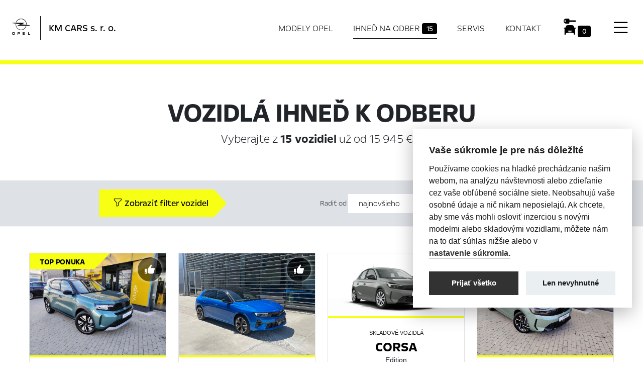

--- FILE ---
content_type: text/html;charset=UTF-8
request_url: https://kmcars.opeldealer.sk/skladove-auta/
body_size: 15642
content:
<?xml version='1.0' encoding='UTF-8' ?>
<!DOCTYPE html>
<html xmlns="http://www.w3.org/1999/xhtml" lang="sk"><head id="head">
      <meta http-equiv="Content-Type" content="text/html; charset=UTF-8" />
      <meta name="viewport" content="width=device-width, initial-scale=1" />

      <link href="/javax.faces.resource/favicon.ico.xhtml;jsessionid=FB686EB2AE206FD2AD660FC52E346519?ln=img" rel="shortcut icon" type="image/x-icon" /><link type="text/css" rel="stylesheet" href="/javax.faces.resource/components.css.xhtml;jsessionid=FB686EB2AE206FD2AD660FC52E346519?ln=primefaces&amp;v=10.0.8" />
    <title>KM CARS s. r. o. - vozidlá Opel ihneď k odberu
      
        Trnava
      
    </title>
    <meta name="description" content="Ponuka skladových a predvádzacích vozidiel Opel." />
    <meta name="googlebot" content="index,follow,snippet,archive" />
    <meta name="robots" content="index, follow" />        
    <meta name="author" content="Comin.cz, s.r.o. - www.comin.cz" />

    <meta property="og:type" content="website" />
    <meta property="og:title" content="KM CARS s. r. o. - vozidlá Opel ihneď k odberu" />
    <meta property="og:image" content="https://kmcars.opeldealer.sk/contentimg/opel.png" />
    <meta property="og:description" content="Ponuka skladových a predvádzacích vozidiel Opel." />
    <meta property="og:url" content="https://kmcars.opeldealer.sk/skladove-auta.xhtml" />

    <link rel="canonical" href="https://kmcars.opeldealer.sk/skladove-auta.xhtml" />

    <link href="/resources/css/bootstrap.css" rel="stylesheet" />
    <link href="/resources/css/icons-opel.css" rel="stylesheet" />
    <link href="/resources/css/bootstrap-icons.css" rel="stylesheet" />
    <link href="/resources/css/style.min.css?v062329" rel="stylesheet" />

   

    <!-- Google Tag Manager --><script>(function (w, d, s, l, i) {         w[l] = w[l] || [];         w[l].push({'gtm.start':                   new Date().getTime(), event: 'gtm.js'});         var f = d.getElementsByTagName(s)[0],                 j = d.createElement(s), dl = l != 'dataLayer' ? '&l=' + l : '';         j.async = true;         j.src =                 'https://www.googletagmanager.com/gtm.js?id=' + i + dl;         f.parentNode.insertBefore(j, f);       })(window, document, 'script', 'dataLayer', 'GTM-5JBFCQB');</script>
    <!-- End Google Tag Manager --><!-- Global site tag (gtag.js) - Google Ads: 10850520116 -->
<script async src="https://www.googletagmanager.com/gtag/js?id=AW-10850520116"></script>
<script>
    window.dataLayer = window.dataLayer || []; function gtag(){dataLayer.push(arguments);} gtag('js', new Date()); gtag('config', 'AW-10850520116'); 
</script>
    </head><body id="mainBody">
    <!-- Google Tag Manager (noscript) -->
    <noscript><iframe src="https://www.googletagmanager.com/ns.html?id=GTM-5JBFCQB" height="0" width="0" style="display:none;visibility:hidden"></iframe></noscript>
    <!-- End Google Tag Manager (noscript) -->

    <div class="col-12 mx-auto">

        <header class="page sticky-stop" id="top-of-page">
    <nav class="navbar navbar-light grad py-xl-3 py-xxl-5" id="scroll-top">
      <div class="container-fluid container-xxl px-0 px-md-4 px-xxl-0">

        <div class="navbar-brand d-flex flex-row">
          <a href="#allnav" data-bs-toggle="modal" class="full-menu"><i class="bi bi-list"></i></a>
          <a href="/" class="brand d-flex flex-row">
            <div class="logo pe-md-4 me-md-3"></div>
            <h1 class="dealer align-self-center">KM CARS s. r. o. <em class="slashY"></em>
            </h1>
          </a>
        </div>


<!--        &lt;a href="#allnav"  class="" data-bs-toggle="modal" onclick="$('#allnav .offcanvas[id!=subnav-1]').offcanvas('hide');$('#subnav-1').offcanvas('show')"&gt;Modely Opel&lt;/a&gt;-->

        <ul class="nav d-flex flex-column flex-md-row justify-content-between align-items-center">
            <li class="nav-item">
              <a href="/opel-showroom/">Modely Opel</a>
            </li>
            <li class="nav-item">
              <a href="/skladove-auta/" class="active">Ihneď na odber <span class="badge bg-secondary">15</span></a>
            </li>
            <li class="nav-item">
              <a href="/aftersales/">Servis</a>
            </li>

          <li class="nav-item">
            <a href="/kontakt.xhtml">Kontakt</a>
          </li>

            <li class="nav-item buynav">
              <a href="/nakup-vozidla-opel.xhtml"><i class="icon icon-rent"></i><span id="preselection" class="ui-outputpanel ui-widget badge">
                  0
                </span>
              </a>
            </li>

            <li class="nav-item pt-1 fullnav">
              <a href="#allnav" data-bs-toggle="modal" class="menu"><i class="bi bi-list"></i></a>
            </li>

        </ul>


        <ul class="d-flex d-md-none head-contacts"> 
          <li><a href="/nakup-vozidla-opel.xhtml"><i class="icon icon-rent"></i><span id="preselection2" class="ui-outputpanel ui-widget badge">
                0
              </span></a></li>
            <li><a href="tel:+421 918 492 402"><i class="icon icon-phone-contact"></i></a></li>
            <li><a href="mailto:kmcars@kmcars.sk"><i class="icon icon-email-contact"></i></a></li>
          <li><a href="#contactright" data-bs-toggle="offcanvas" aria-controls="contactright"><i class="icon icon-dealer-locator"></i></a></li>
          <li><a href="/online-servis.xhtml"><i class="icon icon-service-appointment"></i></a></li>
        </ul>
      </div>
    </nav>

        </header>

        <main>
          <section class="content-page stock-cars-page">

            <div class="hero">

    <div class="hero">
      <h2>Vozidlá ihneď k odberu</h2><div id="j_idt44" class="ui-outputpanel ui-widget sum">
          Vyberajte z <strong>15 vozidiel</strong> už od 15 945 €<em class="slashY"> </em></div>
    </div>

            </div>

            <article class="content">
<form id="stockCarsForm" name="stockCarsForm" method="post" action="/skladove-auta/;jsessionid=FB686EB2AE206FD2AD660FC52E346519" enctype="application/x-www-form-urlencoded">
<input type="hidden" name="stockCarsForm" value="stockCarsForm" />


      <article class="filter-info">

        <div class="container-fluid container-md gx-0">



            <div class="offcanvas offcanvas-end" tabindex="-1" id="stock-filter" data-bs-backdrop="false" data-bs-scroll="true" aria-labelledby="Filter skladových vozidiel">
                <div class="offcanvas-header">                        
                    <button type="button" class="btn-close" data-bs-dismiss="offcanvas" aria-label="Skryť filter"><span>Skryť filter</span></button>
                    <h5 class="offcanvas-title" id="stock-filter-label"><span>Filter</span> vozidiel<em class="slashY"> </em></h5>            
                </div>
                <div class="offcanvas-body"><div id="stockCarsForm:j_idt52" class="ui-outputpanel ui-widget d-block d-md-none btn btn-primary w-100">
                        <button type="button" class="btn btn-primary" data-bs-dismiss="offcanvas">Zobraziť <strong>15 vozidiel</strong> už od 15 945,00 €</button></div>

                    <div class="accordion" id="accordionFilter">

                        <div class="accordion-item">
                            <h2 class="accordion-header" id="filter-item-0-header">
                                <button class="accordion-button" type="button" data-bs-toggle="collapse" data-bs-target="#filter-item-0" aria-expanded="true" aria-controls="filter-item-0">
                                    Kategória
                                </button>
                            </h2>
                            <div id="filter-item-0" class="accordion-collapse collapse show" aria-labelledby="filter-item-0-header"><div id="stockCarsForm:categoryOP" class="ui-outputpanel ui-widget accordion-body"><div id="stockCarsForm:kindF" class="ui-selectonebutton ui-buttonset ui-widget ui-corner-all  ui-buttonset-2"><div class="ui-button ui-widget ui-state-default ui-button-text-only ui-corner-left" tabindex="0"><input id="stockCarsForm:kindF:0" name="stockCarsForm:kindF" type="radio" value="1" class="ui-helper-hidden-accessible" tabindex="-1" aria-label="Osobné" /><span class="ui-button-text ui-c">Osobné</span></div><div class="ui-button ui-widget ui-state-default ui-button-text-only ui-corner-right" tabindex="0"><input id="stockCarsForm:kindF:1" name="stockCarsForm:kindF" type="radio" value="4" class="ui-helper-hidden-accessible" tabindex="-1" aria-label="Úžitkové" /><span class="ui-button-text ui-c">Úžitkové</span></div></div><div id="stockCarsForm:categoryF" class="ui-selectmanybutton ui-buttonset ui-widget ui-corner-all  ui-buttonset-3"><div class="ui-button ui-widget ui-state-default ui-button-text-only ui-corner-left"><input id="stockCarsForm:categoryF:0" name="stockCarsForm:categoryF" type="checkbox" value="stock-cars-enum" class="ui-helper-hidden-accessible" aria-label="Skladové" onchange="PrimeFaces.ab({s:&quot;stockCarsForm:categoryF&quot;,e:&quot;change&quot;,f:&quot;stockCarsForm&quot;,p:&quot;stockCarsForm:categoryF&quot;,u:&quot;stockCarsForm:modelF stockCarsForm:carList&quot;,ps:true});" /><span class="ui-button-text ui-c">Skladové</span></div><div class="ui-button ui-widget ui-state-default ui-button-text-only"><input id="stockCarsForm:categoryF:1" name="stockCarsForm:categoryF" type="checkbox" value="showroom-cars-enum" class="ui-helper-hidden-accessible" aria-label="Predvádzacie" onchange="PrimeFaces.ab({s:&quot;stockCarsForm:categoryF&quot;,e:&quot;change&quot;,f:&quot;stockCarsForm&quot;,p:&quot;stockCarsForm:categoryF&quot;,u:&quot;stockCarsForm:modelF stockCarsForm:carList&quot;,ps:true});" /><span class="ui-button-text ui-c">Predvádzacie</span></div><div class="ui-button ui-widget ui-state-default ui-button-text-only ui-corner-right"><input id="stockCarsForm:categoryF:2" name="stockCarsForm:categoryF" type="checkbox" value="used-cars-enum" class="ui-helper-hidden-accessible" aria-label="Jazdené" onchange="PrimeFaces.ab({s:&quot;stockCarsForm:categoryF&quot;,e:&quot;change&quot;,f:&quot;stockCarsForm&quot;,p:&quot;stockCarsForm:categoryF&quot;,u:&quot;stockCarsForm:modelF stockCarsForm:carList&quot;,ps:true});" /><span class="ui-button-text ui-c">Jazdené</span></div></div></div>
                            </div>
                        </div>

                        <div class="accordion-item">
                            <h2 class="accordion-header" id="filter-item-1-header">
                                <button class="accordion-button" type="button" data-bs-toggle="collapse" data-bs-target="#filter-item-1" aria-expanded="true" aria-controls="filter-item-1">
                                    Model
                                </button>
                            </h2>
                            <div id="filter-item-1" class="accordion-collapse collapse show" aria-labelledby="filter-item-1-header"><div id="stockCarsForm:modelOP" class="ui-outputpanel ui-widget accordion-body"><div id="stockCarsForm:modelF" class="ui-selectmanybutton ui-buttonset ui-widget ui-corner-all models ui-buttonset-6"><div class="ui-button ui-widget ui-state-default ui-button-text-only ui-corner-left"><input id="stockCarsForm:modelF:0" name="stockCarsForm:modelF" type="checkbox" value="519" class="ui-helper-hidden-accessible" aria-label="Astra" onchange="PrimeFaces.ab({s:&quot;stockCarsForm:modelF&quot;,e:&quot;change&quot;,f:&quot;stockCarsForm&quot;,p:&quot;stockCarsForm:modelF&quot;,u:&quot;stockCarsForm:carList&quot;,ps:true});" /><span class="ui-button-text ui-c">Astra</span></div><div class="ui-button ui-widget ui-state-default ui-button-text-only"><input id="stockCarsForm:modelF:1" name="stockCarsForm:modelF" type="checkbox" value="538" class="ui-helper-hidden-accessible" aria-label="Combo" onchange="PrimeFaces.ab({s:&quot;stockCarsForm:modelF&quot;,e:&quot;change&quot;,f:&quot;stockCarsForm&quot;,p:&quot;stockCarsForm:modelF&quot;,u:&quot;stockCarsForm:carList&quot;,ps:true});" /><span class="ui-button-text ui-c">Combo</span></div><div class="ui-button ui-widget ui-state-default ui-button-text-only"><input id="stockCarsForm:modelF:2" name="stockCarsForm:modelF" type="checkbox" value="516" class="ui-helper-hidden-accessible" aria-label="Corsa" onchange="PrimeFaces.ab({s:&quot;stockCarsForm:modelF&quot;,e:&quot;change&quot;,f:&quot;stockCarsForm&quot;,p:&quot;stockCarsForm:modelF&quot;,u:&quot;stockCarsForm:carList&quot;,ps:true});" /><span class="ui-button-text ui-c">Corsa</span></div><div class="ui-button ui-widget ui-state-default ui-button-text-only"><input id="stockCarsForm:modelF:3" name="stockCarsForm:modelF" type="checkbox" value="1509" class="ui-helper-hidden-accessible" aria-label="Frontera" onchange="PrimeFaces.ab({s:&quot;stockCarsForm:modelF&quot;,e:&quot;change&quot;,f:&quot;stockCarsForm&quot;,p:&quot;stockCarsForm:modelF&quot;,u:&quot;stockCarsForm:carList&quot;,ps:true});" /><span class="ui-button-text ui-c">Frontera</span></div><div class="ui-button ui-widget ui-state-default ui-button-text-only"><input id="stockCarsForm:modelF:4" name="stockCarsForm:modelF" type="checkbox" value="6440" class="ui-helper-hidden-accessible" aria-label="Mokka" onchange="PrimeFaces.ab({s:&quot;stockCarsForm:modelF&quot;,e:&quot;change&quot;,f:&quot;stockCarsForm&quot;,p:&quot;stockCarsForm:modelF&quot;,u:&quot;stockCarsForm:carList&quot;,ps:true});" /><span class="ui-button-text ui-c">Mokka</span></div><div class="ui-button ui-widget ui-state-default ui-button-text-only ui-corner-right"><input id="stockCarsForm:modelF:5" name="stockCarsForm:modelF" type="checkbox" value="540" class="ui-helper-hidden-accessible" aria-label="Vivaro" onchange="PrimeFaces.ab({s:&quot;stockCarsForm:modelF&quot;,e:&quot;change&quot;,f:&quot;stockCarsForm&quot;,p:&quot;stockCarsForm:modelF&quot;,u:&quot;stockCarsForm:carList&quot;,ps:true});" /><span class="ui-button-text ui-c">Vivaro</span></div></div></div>
                            </div>
                        </div>

                        <div class="accordion-item">
                            <h2 class="accordion-header" id="filter-item-2-header">
                                <button class="accordion-button collapsed" type="button" data-bs-toggle="collapse" data-bs-target="#filter-item-2" aria-expanded="true" aria-controls="filter-item-2">
                                    Cena
                                </button>
                            </h2>
                            <div id="filter-item-2" class="accordion-collapse collapse" aria-labelledby="filter-item-2-header"><div id="stockCarsForm:priceOP" class="ui-outputpanel ui-widget accordion-body"><label for="stockCarsForm:priceF">Maximálna cena</label><input id="stockCarsForm:priceF" name="stockCarsForm:priceF" value="40000" onchange="PrimeFaces.ab({s:this,e:&quot;change&quot;,f:&quot;stockCarsForm&quot;,p:&quot;stockCarsForm:priceF&quot;,u:&quot;stockCarsForm:carList&quot;,ps:true});" min="10000" max="40000" step="10000" type="range" oninput="this.nextElementSibling.value = new Intl.NumberFormat().format(this.value)+' €'" /><output>40 000 €</output></div>
                            </div>
                        </div>


                        <div class="accordion-item">
                            <h2 class="accordion-header" id="filter-item-3-header">
                                <button class="accordion-button collapsed" type="button" data-bs-toggle="collapse" data-bs-target="#filter-item-3" aria-expanded="true" aria-controls="filter-item-3">
                                    Palivo
                                </button>
                            </h2>
                            <div id="filter-item-3" class="accordion-collapse collapse" aria-labelledby="filter-item-3-header"><div id="stockCarsForm:fuelOP" class="ui-outputpanel ui-widget accordion-body"><div id="stockCarsForm:fuelF" class="ui-selectmanybutton ui-buttonset ui-widget ui-corner-all  ui-buttonset-4"><div class="ui-button ui-widget ui-state-default ui-button-text-only ui-corner-left"><input id="stockCarsForm:fuelF:0" name="stockCarsForm:fuelF" type="checkbox" value="1" class="ui-helper-hidden-accessible" aria-label="benzín " onchange="PrimeFaces.ab({s:&quot;stockCarsForm:fuelF&quot;,e:&quot;change&quot;,f:&quot;stockCarsForm&quot;,p:&quot;stockCarsForm:fuelF&quot;,u:&quot;stockCarsForm:carList&quot;});" /><span class="ui-button-text ui-c">benzín </span></div><div class="ui-button ui-widget ui-state-default ui-button-text-only"><input id="stockCarsForm:fuelF:1" name="stockCarsForm:fuelF" type="checkbox" value="2" class="ui-helper-hidden-accessible" aria-label="diesel " onchange="PrimeFaces.ab({s:&quot;stockCarsForm:fuelF&quot;,e:&quot;change&quot;,f:&quot;stockCarsForm&quot;,p:&quot;stockCarsForm:fuelF&quot;,u:&quot;stockCarsForm:carList&quot;});" /><span class="ui-button-text ui-c">diesel </span></div><div class="ui-button ui-widget ui-state-default ui-button-text-only"><input id="stockCarsForm:fuelF:2" name="stockCarsForm:fuelF" type="checkbox" value="4" class="ui-helper-hidden-accessible" aria-label="elektro " onchange="PrimeFaces.ab({s:&quot;stockCarsForm:fuelF&quot;,e:&quot;change&quot;,f:&quot;stockCarsForm&quot;,p:&quot;stockCarsForm:fuelF&quot;,u:&quot;stockCarsForm:carList&quot;});" /><span class="ui-button-text ui-c">elektro </span></div><div class="ui-button ui-widget ui-state-default ui-button-text-only ui-corner-right"><input id="stockCarsForm:fuelF:3" name="stockCarsForm:fuelF" type="checkbox" value="5" class="ui-helper-hidden-accessible" aria-label="hybridný " onchange="PrimeFaces.ab({s:&quot;stockCarsForm:fuelF&quot;,e:&quot;change&quot;,f:&quot;stockCarsForm&quot;,p:&quot;stockCarsForm:fuelF&quot;,u:&quot;stockCarsForm:carList&quot;});" /><span class="ui-button-text ui-c">hybridný </span></div></div></div>
                            </div>
                        </div>

                        <div class="accordion-item">
                            <h2 class="accordion-header" id="filter-item-4-header">
                                <button class="accordion-button collapsed" type="button" data-bs-toggle="collapse" data-bs-target="#filter-item-4" aria-expanded="true" aria-controls="filter-item-4">
                                    Farba
                                </button>
                            </h2>
                            <div id="filter-item-4" class="accordion-collapse collapse" aria-labelledby="filter-item-4-header"><div id="stockCarsForm:colorOP" class="ui-outputpanel ui-widget accordion-body colors">
                                        <div><a id="stockCarsForm:j_idt77:0:toggleColorF" href="#" class="ui-commandlink ui-widget color " aria-label="biela  farba" onclick="PrimeFaces.ab({s:&quot;stockCarsForm:j_idt77:0:toggleColorF&quot;,f:&quot;stockCarsForm&quot;,u:&quot;stockCarsForm:colorOP stockCarsForm:carList&quot;});return false;" title="biela  farba">
                                                <img src="/contentimg/color-1.png" class="img-fluid" alt="biela " title="biela " />
                                                <div>biela </div></a>
                                        </div>
                                        <div><a id="stockCarsForm:j_idt77:1:toggleColorF" href="#" class="ui-commandlink ui-widget color " aria-label="modrá  farba" onclick="PrimeFaces.ab({s:&quot;stockCarsForm:j_idt77:1:toggleColorF&quot;,f:&quot;stockCarsForm&quot;,u:&quot;stockCarsForm:colorOP stockCarsForm:carList&quot;});return false;" title="modrá  farba">
                                                <img src="/contentimg/color-8.png" class="img-fluid" alt="modrá " title="modrá " />
                                                <div>modrá </div></a>
                                        </div>
                                        <div><a id="stockCarsForm:j_idt77:2:toggleColorF" href="#" class="ui-commandlink ui-widget color " aria-label="zelená  farba" onclick="PrimeFaces.ab({s:&quot;stockCarsForm:j_idt77:2:toggleColorF&quot;,f:&quot;stockCarsForm&quot;,u:&quot;stockCarsForm:colorOP stockCarsForm:carList&quot;});return false;" title="zelená  farba">
                                                <img src="/contentimg/color-9.png" class="img-fluid" alt="zelená " title="zelená " />
                                                <div>zelená </div></a>
                                        </div>
                                        <div><a id="stockCarsForm:j_idt77:3:toggleColorF" href="#" class="ui-commandlink ui-widget color " aria-label="šedá  farba" onclick="PrimeFaces.ab({s:&quot;stockCarsForm:j_idt77:3:toggleColorF&quot;,f:&quot;stockCarsForm&quot;,u:&quot;stockCarsForm:colorOP stockCarsForm:carList&quot;});return false;" title="šedá  farba">
                                                <img src="/contentimg/color-11.png" class="img-fluid" alt="šedá " title="šedá " />
                                                <div>šedá </div></a>
                                        </div>
                                        <div><a id="stockCarsForm:j_idt77:4:toggleColorF" href="#" class="ui-commandlink ui-widget color " aria-label="čierna  farba" onclick="PrimeFaces.ab({s:&quot;stockCarsForm:j_idt77:4:toggleColorF&quot;,f:&quot;stockCarsForm&quot;,u:&quot;stockCarsForm:colorOP stockCarsForm:carList&quot;});return false;" title="čierna  farba">
                                                <img src="/contentimg/color-12.png" class="img-fluid" alt="čierna " title="čierna " />
                                                <div>čierna </div></a>
                                        </div>
                                        <div><a id="stockCarsForm:j_idt77:5:toggleColorF" href="#" class="ui-commandlink ui-widget color " aria-label="strieborná  farba" onclick="PrimeFaces.ab({s:&quot;stockCarsForm:j_idt77:5:toggleColorF&quot;,f:&quot;stockCarsForm&quot;,u:&quot;stockCarsForm:colorOP stockCarsForm:carList&quot;});return false;" title="strieborná  farba">
                                                <img src="/contentimg/color-14.png" class="img-fluid" alt="strieborná " title="strieborná " />
                                                <div>strieborná </div></a>
                                        </div>
                                        <div><a id="stockCarsForm:j_idt77:6:toggleColorF" href="#" class="ui-commandlink ui-widget color " aria-label="iná farba" onclick="PrimeFaces.ab({s:&quot;stockCarsForm:j_idt77:6:toggleColorF&quot;,f:&quot;stockCarsForm&quot;,u:&quot;stockCarsForm:colorOP stockCarsForm:carList&quot;});return false;" title="iná farba">
                                                <img src="/contentimg/color-16.png" class="img-fluid" alt="iná" title="iná" />
                                                <div>iná</div></a>
                                        </div></div>

                            </div>
                        </div>

                        <div class="accordion-item">
                            <h2 class="accordion-header" id="filter-item-5-header">
                                <button class="accordion-button collapsed" type="button" data-bs-toggle="collapse" data-bs-target="#filter-item-5" aria-expanded="true" aria-controls="filter-item-5">
                                    Prevodovka
                                </button>
                            </h2>
                            <div id="filter-item-5" class="accordion-collapse collapse" aria-labelledby="filter-item-5-header"><div id="stockCarsForm:gearboxOP" class="ui-outputpanel ui-widget accordion-body"><div id="stockCarsForm:j_idt83" class="ui-selectmanybutton ui-buttonset ui-widget ui-corner-all  ui-buttonset-2"><div class="ui-button ui-widget ui-state-default ui-button-text-only ui-corner-left"><input id="stockCarsForm:j_idt83:0" name="stockCarsForm:j_idt83" type="checkbox" value="1" class="ui-helper-hidden-accessible" aria-label="manuálna" onchange="PrimeFaces.ab({s:&quot;stockCarsForm:j_idt83&quot;,e:&quot;change&quot;,f:&quot;stockCarsForm&quot;,p:&quot;stockCarsForm:j_idt83&quot;,u:&quot;stockCarsForm:gearboxOP stockCarsForm:carList&quot;});" /><span class="ui-button-text ui-c">manuálna</span></div><div class="ui-button ui-widget ui-state-default ui-button-text-only ui-corner-right"><input id="stockCarsForm:j_idt83:1" name="stockCarsForm:j_idt83" type="checkbox" value="3" class="ui-helper-hidden-accessible" aria-label="automatická" onchange="PrimeFaces.ab({s:&quot;stockCarsForm:j_idt83&quot;,e:&quot;change&quot;,f:&quot;stockCarsForm&quot;,p:&quot;stockCarsForm:j_idt83&quot;,u:&quot;stockCarsForm:gearboxOP stockCarsForm:carList&quot;});" /><span class="ui-button-text ui-c">automatická</span></div></div></div>
                            </div>
                        </div>

                        <div class="accordion-item">
                            <h2 class="accordion-header" id="filter-item-6-header">
                                <button class="accordion-button collapsed" type="button" data-bs-toggle="collapse" data-bs-target="#filter-item-6" aria-expanded="true" aria-controls="filter-item-6">
                                    Karoséria
                                </button>
                            </h2>
                            <div id="filter-item-6" class="accordion-collapse collapse" aria-labelledby="filter-item-6-header"><div id="stockCarsForm:bodyOP" class="ui-outputpanel ui-widget accordion-body"><div id="stockCarsForm:j_idt87" class="ui-selectmanybutton ui-buttonset ui-widget ui-corner-all  ui-buttonset-5"><div class="ui-button ui-widget ui-state-default ui-button-text-only ui-corner-left"><input id="stockCarsForm:j_idt87:0" name="stockCarsForm:j_idt87" type="checkbox" value="1" class="ui-helper-hidden-accessible" aria-label="hatchback " onchange="PrimeFaces.ab({s:&quot;stockCarsForm:j_idt87&quot;,e:&quot;change&quot;,f:&quot;stockCarsForm&quot;,p:&quot;stockCarsForm:j_idt87&quot;,u:&quot;stockCarsForm:bodyOP stockCarsForm:carList&quot;});" /><span class="ui-button-text ui-c">hatchback </span></div><div class="ui-button ui-widget ui-state-default ui-button-text-only"><input id="stockCarsForm:j_idt87:1" name="stockCarsForm:j_idt87" type="checkbox" value="6" class="ui-helper-hidden-accessible" aria-label="kombi " onchange="PrimeFaces.ab({s:&quot;stockCarsForm:j_idt87&quot;,e:&quot;change&quot;,f:&quot;stockCarsForm&quot;,p:&quot;stockCarsForm:j_idt87&quot;,u:&quot;stockCarsForm:bodyOP stockCarsForm:carList&quot;});" /><span class="ui-button-text ui-c">kombi </span></div><div class="ui-button ui-widget ui-state-default ui-button-text-only"><input id="stockCarsForm:j_idt87:2" name="stockCarsForm:j_idt87" type="checkbox" value="9" class="ui-helper-hidden-accessible" aria-label="SUV " onchange="PrimeFaces.ab({s:&quot;stockCarsForm:j_idt87&quot;,e:&quot;change&quot;,f:&quot;stockCarsForm&quot;,p:&quot;stockCarsForm:j_idt87&quot;,u:&quot;stockCarsForm:bodyOP stockCarsForm:carList&quot;});" /><span class="ui-button-text ui-c">SUV </span></div><div class="ui-button ui-widget ui-state-default ui-button-text-only"><input id="stockCarsForm:j_idt87:3" name="stockCarsForm:j_idt87" type="checkbox" value="14" class="ui-helper-hidden-accessible" aria-label="úžitkovej " onchange="PrimeFaces.ab({s:&quot;stockCarsForm:j_idt87&quot;,e:&quot;change&quot;,f:&quot;stockCarsForm&quot;,p:&quot;stockCarsForm:j_idt87&quot;,u:&quot;stockCarsForm:bodyOP stockCarsForm:carList&quot;});" /><span class="ui-button-text ui-c">úžitkovej </span></div><div class="ui-button ui-widget ui-state-default ui-button-text-only ui-corner-right"><input id="stockCarsForm:j_idt87:4" name="stockCarsForm:j_idt87" type="checkbox" value="104" class="ui-helper-hidden-accessible" aria-label="CUV " onchange="PrimeFaces.ab({s:&quot;stockCarsForm:j_idt87&quot;,e:&quot;change&quot;,f:&quot;stockCarsForm&quot;,p:&quot;stockCarsForm:j_idt87&quot;,u:&quot;stockCarsForm:bodyOP stockCarsForm:carList&quot;});" /><span class="ui-button-text ui-c">CUV </span></div></div></div>

                            </div>
                        </div>

                    </div>

                </div>
            </div>

        </div>
      </article>

      <article class="sort">

    <div class="container-fluid">

      <div class="d-flex flex-column flex-md-row justify-content-evenly align-items-center sort">

          <div class="d-flex flex-row justify-content-center flex-grow-11 align-items-center"><div id="stockCarsForm:filterLabel" class="ui-outputpanel ui-widget">

            <a href="#stock-filter" class="btn btn-primary filter-show" data-bs-toggle="offcanvas" role="button"><i class="bi bi-funnel"></i> Zobraziť filter vozidel</a></div>

          <div class="sort-buttons"></div>


        </div><div id="stockCarsForm:sortButtons" class="ui-outputpanel ui-widget sort-buttons">
          <span>Radiť od </span><a id="stockCarsForm:lastChangeBtn" href="#" class="ui-commandlink ui-widget btn btn-secondary " aria-label="Zoradiť od najnovšieho" onclick="PrimeFaces.ab({s:&quot;stockCarsForm:lastChangeBtn&quot;,f:&quot;stockCarsForm&quot;,p:&quot;stockCarsForm:lastChangeBtn&quot;,u:&quot;stockCarsForm:carList stockCarsForm:sortButtons&quot;,ps:true});return false;" title="Zoradiť od najnovšieho">najnovšieho</a><a id="stockCarsForm:priceChBtn" href="#" class="ui-commandlink ui-widget btn btn-secondary " aria-label="Zoradiť od najlacnejšieho" onclick="PrimeFaces.ab({s:&quot;stockCarsForm:priceChBtn&quot;,f:&quot;stockCarsForm&quot;,p:&quot;stockCarsForm:priceChBtn&quot;,u:&quot;stockCarsForm:carList stockCarsForm:sortButtons&quot;,ps:true});return false;" title="Zoradiť od najlacnejšieho">najlacnejšieho</a><a id="stockCarsForm:priceExBtn" href="#" class="ui-commandlink ui-widget btn btn-secondary " aria-label="Zoradiť od najdrahšieho" onclick="PrimeFaces.ab({s:&quot;stockCarsForm:priceExBtn&quot;,f:&quot;stockCarsForm&quot;,p:&quot;stockCarsForm:priceExBtn&quot;,u:&quot;stockCarsForm:carList stockCarsForm:sortButtons&quot;,ps:true});return false;" title="Zoradiť od najdrahšieho">najdrahšieho</a></div>

      </div> 

    </div>
      </article>

      <article class="cars-list py-3 py-md-4 px-0 px-xl-4"><div id="stockCarsForm:promoBanner" class="ui-outputpanel ui-widget container"></div>
    <div class="container-fluid"><div id="stockCarsForm:carList" class="ui-datascroller ui-widget cars pt-md-4 pb-md-4"><div class="ui-datascroller-content ui-widget-content ui-corner-all"><ul class="row justify-content-center ui-datascroller-list"><li class="col-12 col-sm-6 col-md-4 col-lg-3 col-xl-3 col-xxl-3 ui-datascroller-item">

    <div class="card"><div id="stockCarsForm:carList:0:j_idt112" class="ui-outputpanel ui-widget top-offer">
        <span>Top ponuka</span></div>
      <div class="card-img">
        <a href="/skladove-auta/Opel/Frontera/mfvxwr10enx/" title="Zobraziť vozidlo Opel Frontera">
            <img src="/files/stock-cars/dealer-auto-pela-trnava/mfvxwr10enx-IMG_20251001_095516_copy_1024x768-meaa2353.jpg" alt="Opel Frontera" title="Opel Frontera" class="card-img-top oneyes" />

          <div class="overlay h-100">
              <img src="/files/stock-cars/dealer-auto-pela-trnava/mfvxwr10enx-IMG_20251001_095523_copy_1024x768-mfq6p7wk.jpg" alt="Opel Frontera" title="Opel Frontera" class="card-img-top oneyes" />

          </div>
        </a>
        <div class="favorite"><a id="stockCarsForm:carList:0:j_idt121" href="#" class="ui-commandlink ui-widget car-mfvxwr10enx " aria-label="Predvybrať" onclick="PrimeFaces.ab({s:&quot;stockCarsForm:carList:0:j_idt121&quot;,f:&quot;stockCarsForm&quot;,p:&quot;stockCarsForm:carList:0:j_idt121&quot;,u:&quot;preselection preselection2&quot;,ps:true,onsu:function(data,status,xhr){jQuery('.car-mfvxwr10enx').toggleClass('selected');},pa:[{name:&quot;car&quot;,value:&quot;mfvxwr10enx&quot;}]});return false;" title="Predvybrať">
            <i class="icon icon-reccomend"></i></a>
        </div>
      </div>
      <div class="card-content d-flex flex-column justify-content-between">
        <div class="card-header ">
          <div class="inner">
            <span class="category">Predvádzacie vozidlá</span>
            <h3><a href="/skladove-auta/Opel/Frontera/mfvxwr10enx/" title="Zobraziť vozidlo Opel Frontera">Frontera</a> <span>Frontera GS Hybrid</span></h3>
            <div class="card-price mt-4 mb-3">
              <h4>22 850 € <span>s DPH</span><em class="slashY"> </em></h4>
                <div class="discount">Zľava 14%
                </div>
            </div><div class="financing">
              <div class="ftitle"><span>Toto auto už za</span></div>
              <div class="famount">214 € <span>mesačne</span>
              </div></div>

          </div>
        </div>
        <div class="card-body ">
          <div class="inner">
            <div class="row no-gutters icons">
              <div class="col-4"><i class="icon icon-consumption"></i><span>benzín </span></div>
              <div class="col-4"><i class="icon icon-engine-power"></i><span>81 kW</span></div>
              <div class="col-4"><i class="bi bi-gear-fill"></i><span>automatická</span></div>
            </div>

          </div>
          <a href="/skladove-auta/Opel/Frontera/mfvxwr10enx/" class="btn btn-white d-block py-3" role="button" title="Zobraziť vozidlo Opel Frontera"><i class="icon icon-arrow-right"></i> <span>Zobraziť vozidlo</span></a>
        </div>
      </div>
      <div class="cleaner"></div>
    </div></li><li class="col-12 col-sm-6 col-md-4 col-lg-3 col-xl-3 col-xxl-3 ui-datascroller-item">

    <div class="card">
      <div class="card-img">
        <a href="/skladove-auta/Opel/Astra/lxbcl1p5ac3/" title="Zobraziť vozidlo Opel Astra">
            <img src="/files/stock-cars/dealer-auto-pela/lxbcl1p5ac3-IMG_6132-lxh84hbh.jpg" alt="Opel Astra" title="Opel Astra" class="card-img-top oneyes" />

          <div class="overlay h-100">
              <img src="/files/stock-cars/dealer-auto-pela/lxbcl1p5ac3-IMG_6133-lxfshrtc.jpg" alt="Opel Astra" title="Opel Astra" class="card-img-top oneyes" />

          </div>
        </a>
        <div class="favorite"><a id="stockCarsForm:carList:1:j_idt121" href="#" class="ui-commandlink ui-widget car-lxbcl1p5ac3 " aria-label="Predvybrať" onclick="PrimeFaces.ab({s:&quot;stockCarsForm:carList:1:j_idt121&quot;,f:&quot;stockCarsForm&quot;,p:&quot;stockCarsForm:carList:1:j_idt121&quot;,u:&quot;preselection preselection2&quot;,ps:true,onsu:function(data,status,xhr){jQuery('.car-lxbcl1p5ac3').toggleClass('selected');},pa:[{name:&quot;car&quot;,value:&quot;lxbcl1p5ac3&quot;}]});return false;" title="Predvybrať">
            <i class="icon icon-reccomend"></i></a>
        </div>
      </div>
      <div class="card-content d-flex flex-column justify-content-between">
        <div class="card-header ">
          <div class="inner">
            <span class="category">Skladové vozidlá</span>
            <h3><a href="/skladove-auta/Opel/Astra/lxbcl1p5ac3/" title="Zobraziť vozidlo Opel Astra">Astra</a> <span>ASTRA-e 5-DR GS Electric 155k </span></h3>
            <div class="card-price mt-4 mb-3">
              <h4>34 990 € <span>s DPH</span><em class="slashY"> </em></h4>
                <div class="discount">Zľava 29%
                </div>
            </div><div class="financing">
              <div class="ftitle"><span>Toto auto už za</span></div>
              <div class="famount">340 € <span>mesačne</span>
              </div></div>

          </div>
        </div>
        <div class="card-body ">
          <div class="inner">
            <div class="row no-gutters icons">
              <div class="col-4"><i class="icon icon-consumption"></i><span>elektro </span></div>
              <div class="col-4"><i class="icon icon-engine-power"></i><span>115 kW</span></div>
              <div class="col-4"><i class="bi bi-gear-fill"></i><span>automatická</span></div>
            </div>

          </div>
          <a href="/skladove-auta/Opel/Astra/lxbcl1p5ac3/" class="btn btn-white d-block py-3" role="button" title="Zobraziť vozidlo Opel Astra"><i class="icon icon-arrow-right"></i> <span>Zobraziť vozidlo</span></a>
        </div>
      </div>
      <div class="cleaner"></div>
    </div></li><li class="col-12 col-sm-6 col-md-4 col-lg-3 col-xl-3 col-xxl-3 ui-datascroller-item">

    <div class="card">
      <div class="card-img">
        <a href="/skladove-auta/Opel/Corsa/m5chlg7u16g/" title="Zobraziť vozidlo Opel Corsa">
            <img src="/files/stock-cars/lwjomtub7j2_V3DImage__7__lxbsa8is_m24ss2bm_m0v5s8oz_m14qkenv_m1hymlw6_m19e9fo9_m145132w_m0n08xd4_m22unpcu_m1ullmwf_m0b7hel0_m1hei14h_m22kugqe_m0f169br-m5zuhmov.jpg" alt="Opel Corsa" title="Opel Corsa" class="card-img-top oneyes" />

          <div class="overlay h-100">
              <img src="/files/stock-cars/lwjomtub7j2_V3DImage_lwybvgs6_m1ay6zyy_m20zxdr7_m0mra9g2_m1h9chnd_m0quq69x_m14btxsc_m0yfxxhu_m0qu0ea0_m12w2gs3_m12i91ej_m1vdq9dc_m1c9v7w3_m1lkjn2d-m517perw.jpg" alt="Opel Corsa" title="Opel Corsa" class="card-img-top oneyes" />

          </div>
        </a>
        <div class="favorite"><a id="stockCarsForm:carList:2:j_idt121" href="#" class="ui-commandlink ui-widget car-m5chlg7u16g " aria-label="Predvybrať" onclick="PrimeFaces.ab({s:&quot;stockCarsForm:carList:2:j_idt121&quot;,f:&quot;stockCarsForm&quot;,p:&quot;stockCarsForm:carList:2:j_idt121&quot;,u:&quot;preselection preselection2&quot;,ps:true,onsu:function(data,status,xhr){jQuery('.car-m5chlg7u16g').toggleClass('selected');},pa:[{name:&quot;car&quot;,value:&quot;m5chlg7u16g&quot;}]});return false;" title="Predvybrať">
            <i class="icon icon-reccomend"></i></a>
        </div>
      </div>
      <div class="card-content d-flex flex-column justify-content-between">
        <div class="card-header ">
          <div class="inner">
            <span class="category">Skladové vozidlá</span>
            <h3><a href="/skladove-auta/Opel/Corsa/m5chlg7u16g/" title="Zobraziť vozidlo Opel Corsa">Corsa</a> <span>Edition</span></h3>
            <div class="card-price mt-4 mb-3">
              <h4>18 690 € <span>s DPH</span><em class="slashY"> </em></h4>
                <div class="discount">Zľava 4%
                </div>
            </div><div class="financing">
              <div class="ftitle"><span>Toto auto už za</span></div>
              <div class="famount">177 € <span>mesačne</span>
              </div></div>

          </div>
        </div>
        <div class="card-body ">
          <div class="inner">
            <div class="row no-gutters icons">
              <div class="col-4"><i class="icon icon-consumption"></i><span>benzín </span></div>
              <div class="col-4"><i class="icon icon-engine-power"></i><span>74 kW</span></div>
              <div class="col-4"><i class="bi bi-gear-fill"></i><span>automatická</span></div>
            </div>

          </div>
          <a href="/skladove-auta/Opel/Corsa/m5chlg7u16g/" class="btn btn-white d-block py-3" role="button" title="Zobraziť vozidlo Opel Corsa"><i class="icon icon-arrow-right"></i> <span>Zobraziť vozidlo</span></a>
        </div>
      </div>
      <div class="cleaner"></div>
    </div></li><li class="col-12 col-sm-6 col-md-4 col-lg-3 col-xl-3 col-xxl-3 ui-datascroller-item">

    <div class="card"><div id="stockCarsForm:carList:3:j_idt112" class="ui-outputpanel ui-widget top-offer">
        <span>Top ponuka</span></div>
      <div class="card-img">
        <a href="/skladove-auta/Opel/Corsa/mhdwgmt7bzb/" title="Zobraziť vozidlo Opel Corsa">
            <img src="/files/stock-cars/dealer-auto-pela-trnava/mhdwgmt7bzb-IMG_20251028_110405_copy_1280x960-mgbi3y0s.jpg" alt="Opel Corsa" title="Opel Corsa" class="card-img-top oneyes" />

          <div class="overlay h-100">
              <img src="/files/stock-cars/dealer-auto-pela-trnava/mhdwgmt7bzb-IMG_20251028_110356_copy_1280x960-mg8egeji.jpg" alt="Opel Corsa" title="Opel Corsa" class="card-img-top oneyes" />

          </div>
        </a>
        <div class="favorite"><a id="stockCarsForm:carList:3:j_idt121" href="#" class="ui-commandlink ui-widget car-mhdwgmt7bzb " aria-label="Predvybrať" onclick="PrimeFaces.ab({s:&quot;stockCarsForm:carList:3:j_idt121&quot;,f:&quot;stockCarsForm&quot;,p:&quot;stockCarsForm:carList:3:j_idt121&quot;,u:&quot;preselection preselection2&quot;,ps:true,onsu:function(data,status,xhr){jQuery('.car-mhdwgmt7bzb').toggleClass('selected');},pa:[{name:&quot;car&quot;,value:&quot;mhdwgmt7bzb&quot;}]});return false;" title="Predvybrať">
            <i class="icon icon-reccomend"></i></a>
        </div>
      </div>
      <div class="card-content d-flex flex-column justify-content-between">
        <div class="card-header ">
          <div class="inner">
            <span class="category">Skladové vozidlá</span>
            <h3><a href="/skladove-auta/Opel/Corsa/mhdwgmt7bzb/" title="Zobraziť vozidlo Opel Corsa">Corsa</a> <span>Corsa YES</span></h3>
            <div class="card-price mt-4 mb-3">
              <h4>17 825 € <span>s DPH</span><em class="slashY"> </em></h4>
                <div class="discount">Zľava 19%
                </div>
            </div><div class="financing">
              <div class="ftitle"><span>Toto auto už za</span></div>
              <div class="famount">174 € <span>mesačne</span>
              </div></div>

          </div>
        </div>
        <div class="card-body ">
          <div class="inner">
            <div class="row no-gutters icons">
              <div class="col-4"><i class="icon icon-consumption"></i><span>benzín </span></div>
              <div class="col-4"><i class="icon icon-engine-power"></i><span>74 kW</span></div>
              <div class="col-4"><i class="bi bi-gear-fill"></i><span>automatická</span></div>
            </div>

          </div>
          <a href="/skladove-auta/Opel/Corsa/mhdwgmt7bzb/" class="btn btn-white d-block py-3" role="button" title="Zobraziť vozidlo Opel Corsa"><i class="icon icon-arrow-right"></i> <span>Zobraziť vozidlo</span></a>
        </div>
      </div>
      <div class="cleaner"></div>
    </div></li><li class="col-12 col-sm-6 col-md-4 col-lg-3 col-xl-3 col-xxl-3 ui-datascroller-item">

    <div class="card">
      <div class="card-img">
        <a href="/skladove-auta/Opel/Astra/m6fp8vktko5/" title="Zobraziť vozidlo Opel Astra">
            <img src="/files/stock-cars/dealer-auto-pela-trnava/m6fp8vktko5-IMG_20250219_28301-m664htvc.jpg" alt="Opel Astra" title="Opel Astra" class="card-img-top oneyes" />

          <div class="overlay h-100">
              <img src="/files/stock-cars/dealer-auto-pela-trnava/m6fp8vktko5-IMG_20250219_29893-m7uj95f1.jpg" alt="Opel Astra" title="Opel Astra" class="card-img-top oneyes" />

          </div>
        </a>
        <div class="favorite"><a id="stockCarsForm:carList:4:j_idt121" href="#" class="ui-commandlink ui-widget car-m6fp8vktko5 " aria-label="Predvybrať" onclick="PrimeFaces.ab({s:&quot;stockCarsForm:carList:4:j_idt121&quot;,f:&quot;stockCarsForm&quot;,p:&quot;stockCarsForm:carList:4:j_idt121&quot;,u:&quot;preselection preselection2&quot;,ps:true,onsu:function(data,status,xhr){jQuery('.car-m6fp8vktko5').toggleClass('selected');},pa:[{name:&quot;car&quot;,value:&quot;m6fp8vktko5&quot;}]});return false;" title="Predvybrať">
            <i class="icon icon-reccomend"></i></a>
        </div>
      </div>
      <div class="card-content d-flex flex-column justify-content-between">
        <div class="card-header ">
          <div class="inner">
            <span class="category">Skladové vozidlá</span>
            <h3><a href="/skladove-auta/Opel/Astra/m6fp8vktko5/" title="Zobraziť vozidlo Opel Astra">Astra</a> <span>ST EDITION 1,2T 110k MT6</span></h3>
            <div class="card-price mt-4 mb-3">
              <h4>21 880 € <span>s DPH</span><em class="slashY"> </em></h4>
                <div class="discount">Zľava 20%
                </div>
            </div><div class="financing">
              <div class="ftitle"><span>Toto auto už za</span></div>
              <div class="famount">211 € <span>mesačne</span>
              </div></div>

          </div>
        </div>
        <div class="card-body ">
          <div class="inner">
            <div class="row no-gutters icons">
              <div class="col-4"><i class="icon icon-consumption"></i><span>benzín </span></div>
              <div class="col-4"><i class="icon icon-engine-power"></i><span>81 kW</span></div>
              <div class="col-4"><i class="bi bi-gear-fill"></i><span>manuálna</span></div>
            </div>

          </div>
          <a href="/skladove-auta/Opel/Astra/m6fp8vktko5/" class="btn btn-white d-block py-3" role="button" title="Zobraziť vozidlo Opel Astra"><i class="icon icon-arrow-right"></i> <span>Zobraziť vozidlo</span></a>
        </div>
      </div>
      <div class="cleaner"></div>
    </div></li><li class="col-12 col-sm-6 col-md-4 col-lg-3 col-xl-3 col-xxl-3 ui-datascroller-item">

    <div class="card">
      <div class="card-img">
        <a href="/skladove-auta/Opel/Corsa/m1d6y8cz9ej/" title="Zobraziť vozidlo Opel Corsa">
            <img src="/files/stock-cars/lwjomtub7j2_V3DImage__7__lxbsa8is_m24ss2bm_m0v5s8oz_m14qkenv_m1hymlw6_m19e9fo9_m145132w_m0n08xd4_m22unpcu_m1ullmwf_m0b7hel0_m1hei14h-m22kugqe.jpg" alt="Opel Corsa" title="Opel Corsa" class="card-img-top oneyes" />

          <div class="overlay h-100">
              <img src="/files/stock-cars/lwjomtub7j2_V3DImage_lwybvgs6_m1ay6zyy_m20zxdr7_m0mra9g2_m1h9chnd_m0quq69x_m14btxsc_m0yfxxhu_m0qu0ea0_m12w2gs3_m12i91ej_m1vdq9dc-m1c9v7w3.jpg" alt="Opel Corsa" title="Opel Corsa" class="card-img-top oneyes" />

          </div>
        </a>
        <div class="favorite"><a id="stockCarsForm:carList:5:j_idt121" href="#" class="ui-commandlink ui-widget car-m1d6y8cz9ej " aria-label="Predvybrať" onclick="PrimeFaces.ab({s:&quot;stockCarsForm:carList:5:j_idt121&quot;,f:&quot;stockCarsForm&quot;,p:&quot;stockCarsForm:carList:5:j_idt121&quot;,u:&quot;preselection preselection2&quot;,ps:true,onsu:function(data,status,xhr){jQuery('.car-m1d6y8cz9ej').toggleClass('selected');},pa:[{name:&quot;car&quot;,value:&quot;m1d6y8cz9ej&quot;}]});return false;" title="Predvybrať">
            <i class="icon icon-reccomend"></i></a>
        </div>
      </div>
      <div class="card-content d-flex flex-column justify-content-between">
        <div class="card-header ">
          <div class="inner">
            <span class="category">Skladové vozidlá</span>
            <h3><a href="/skladove-auta/Opel/Corsa/m1d6y8cz9ej/" title="Zobraziť vozidlo Opel Corsa">Corsa</a> <span>Edition</span></h3>
            <div class="card-price mt-4 mb-3">
              <h4>18 690 € <span>s DPH</span><em class="slashY"> </em></h4>
                <div class="discount">Zľava 4%
                </div>
            </div><div class="financing">
              <div class="ftitle"><span>Toto auto už za</span></div>
              <div class="famount">177 € <span>mesačne</span>
              </div></div>

          </div>
        </div>
        <div class="card-body ">
          <div class="inner">
            <div class="row no-gutters icons">
              <div class="col-4"><i class="icon icon-consumption"></i><span>benzín </span></div>
              <div class="col-4"><i class="icon icon-engine-power"></i><span>74 kW</span></div>
              <div class="col-4"><i class="bi bi-gear-fill"></i><span>automatická</span></div>
            </div>

          </div>
          <a href="/skladove-auta/Opel/Corsa/m1d6y8cz9ej/" class="btn btn-white d-block py-3" role="button" title="Zobraziť vozidlo Opel Corsa"><i class="icon icon-arrow-right"></i> <span>Zobraziť vozidlo</span></a>
        </div>
      </div>
      <div class="cleaner"></div>
    </div></li><li class="col-12 col-sm-6 col-md-4 col-lg-3 col-xl-3 col-xxl-3 ui-datascroller-item">

    <div class="card">
      <div class="card-img">
        <a href="/skladove-auta/Opel/Corsa/lzsqq8v0j8w/" title="Zobraziť vozidlo Opel Corsa">
            <img src="/files/stock-cars/dealer-auto-pela-trnava/lzsqq8v0j8w-IMG_20250409_55207-m90zylst.jpg" alt="Opel Corsa" title="Opel Corsa" class="card-img-top oneyes" />

          <div class="overlay h-100">
              <img src="/files/stock-cars/dealer-auto-pela-trnava/lzsqq8v0j8w-IMG_20250409_56241-m8rwy85t.jpg" alt="Opel Corsa" title="Opel Corsa" class="card-img-top oneyes" />

          </div>
        </a>
        <div class="favorite"><a id="stockCarsForm:carList:6:j_idt121" href="#" class="ui-commandlink ui-widget car-lzsqq8v0j8w " aria-label="Predvybrať" onclick="PrimeFaces.ab({s:&quot;stockCarsForm:carList:6:j_idt121&quot;,f:&quot;stockCarsForm&quot;,p:&quot;stockCarsForm:carList:6:j_idt121&quot;,u:&quot;preselection preselection2&quot;,ps:true,onsu:function(data,status,xhr){jQuery('.car-lzsqq8v0j8w').toggleClass('selected');},pa:[{name:&quot;car&quot;,value:&quot;lzsqq8v0j8w&quot;}]});return false;" title="Predvybrať">
            <i class="icon icon-reccomend"></i></a>
        </div>
      </div>
      <div class="card-content d-flex flex-column justify-content-between">
        <div class="card-header ">
          <div class="inner">
            <span class="category">Skladové vozidlá</span>
            <h3><a href="/skladove-auta/Opel/Corsa/lzsqq8v0j8w/" title="Zobraziť vozidlo Opel Corsa">Corsa</a> <span>Edition</span></h3>
            <div class="card-price mt-4 mb-3">
              <h4>15 945 € <span>s DPH</span><em class="slashY"> </em></h4>
                <div class="discount">Zľava 14%
                </div>
            </div><div class="financing">
              <div class="ftitle"><span>Toto auto už za</span></div>
              <div class="famount">157 € <span>mesačne</span>
              </div></div>

          </div>
        </div>
        <div class="card-body ">
          <div class="inner">
            <div class="row no-gutters icons">
              <div class="col-4"><i class="icon icon-consumption"></i><span>benzín </span></div>
              <div class="col-4"><i class="icon icon-engine-power"></i><span>55 kW</span></div>
              <div class="col-4"><i class="bi bi-gear-fill"></i><span>manuálna</span></div>
            </div>

          </div>
          <a href="/skladove-auta/Opel/Corsa/lzsqq8v0j8w/" class="btn btn-white d-block py-3" role="button" title="Zobraziť vozidlo Opel Corsa"><i class="icon icon-arrow-right"></i> <span>Zobraziť vozidlo</span></a>
        </div>
      </div>
      <div class="cleaner"></div>
    </div></li><li class="col-12 col-sm-6 col-md-4 col-lg-3 col-xl-3 col-xxl-3 ui-datascroller-item">

    <div class="card"><div id="stockCarsForm:carList:7:j_idt112" class="ui-outputpanel ui-widget top-offer">
        <span>Top ponuka</span></div>
      <div class="card-img">
        <a href="/skladove-auta/Opel/Frontera/mflh7b2hi5k/" title="Zobraziť vozidlo Opel Frontera">
            <img src="/files/stock-cars/dealer-auto-pela-trnava/mflh7b2hi5k-IMG_20251001_100741_copy_1024x768-mfdy0w2o.jpg" alt="Opel Frontera" title="Opel Frontera" class="card-img-top oneyes" />

          <div class="overlay h-100">
              <img src="/files/stock-cars/dealer-auto-pela-trnava/mflh7b2hi5k-IMG_20251001_100747_copy_1024x768-me0vp5qf.jpg" alt="Opel Frontera" title="Opel Frontera" class="card-img-top oneyes" />

          </div>
        </a>
        <div class="favorite"><a id="stockCarsForm:carList:7:j_idt121" href="#" class="ui-commandlink ui-widget car-mflh7b2hi5k " aria-label="Predvybrať" onclick="PrimeFaces.ab({s:&quot;stockCarsForm:carList:7:j_idt121&quot;,f:&quot;stockCarsForm&quot;,p:&quot;stockCarsForm:carList:7:j_idt121&quot;,u:&quot;preselection preselection2&quot;,ps:true,onsu:function(data,status,xhr){jQuery('.car-mflh7b2hi5k').toggleClass('selected');},pa:[{name:&quot;car&quot;,value:&quot;mflh7b2hi5k&quot;}]});return false;" title="Predvybrať">
            <i class="icon icon-reccomend"></i></a>
        </div>
      </div>
      <div class="card-content d-flex flex-column justify-content-between">
        <div class="card-header ">
          <div class="inner">
            <span class="category">Skladové vozidlá</span>
            <h3><a href="/skladove-auta/Opel/Frontera/mflh7b2hi5k/" title="Zobraziť vozidlo Opel Frontera">Frontera</a> <span>Frontera Smile Hybrid</span></h3>
            <div class="card-price mt-4 mb-3">
              <h4>22 650 € <span>s DPH</span><em class="slashY"> </em></h4>
                <div class="discount">Zľava 8%
                </div>
            </div><div class="financing">
              <div class="ftitle"><span>Toto auto už za</span></div>
              <div class="famount">209 € <span>mesačne</span>
              </div></div>

          </div>
        </div>
        <div class="card-body ">
          <div class="inner">
            <div class="row no-gutters icons">
              <div class="col-4"><i class="icon icon-consumption"></i><span>benzín </span></div>
              <div class="col-4"><i class="icon icon-engine-power"></i><span>81 kW</span></div>
              <div class="col-4"><i class="bi bi-gear-fill"></i><span>automatická</span></div>
            </div>

          </div>
          <a href="/skladove-auta/Opel/Frontera/mflh7b2hi5k/" class="btn btn-white d-block py-3" role="button" title="Zobraziť vozidlo Opel Frontera"><i class="icon icon-arrow-right"></i> <span>Zobraziť vozidlo</span></a>
        </div>
      </div>
      <div class="cleaner"></div>
    </div></li><li class="col-12 col-sm-6 col-md-4 col-lg-3 col-xl-3 col-xxl-3 ui-datascroller-item">

    <div class="card">
      <div class="card-img">
        <a href="/skladove-auta/Opel/Vivaro/mh1g54lgeae/" title="Zobraziť vozidlo Opel Vivaro">
            <img src="/files/stock-cars/dealer-auto-pela-trnava/mh1g54lgeae-IMG_20251121_093008_copy_1024x768-mg79quj8.jpg" alt="Opel Vivaro" title="Opel Vivaro" class="card-img-top oneyes" />

          <div class="overlay h-100">
              <img src="/files/stock-cars/dealer-auto-pela-trnava/mh1g54lgeae-IMG_20251121_093013_copy_1024x768-mhxceph3.jpg" alt="Opel Vivaro" title="Opel Vivaro" class="card-img-top oneyes" />

          </div>
        </a>
        <div class="favorite"><a id="stockCarsForm:carList:8:j_idt121" href="#" class="ui-commandlink ui-widget car-mh1g54lgeae " aria-label="Predvybrať" onclick="PrimeFaces.ab({s:&quot;stockCarsForm:carList:8:j_idt121&quot;,f:&quot;stockCarsForm&quot;,p:&quot;stockCarsForm:carList:8:j_idt121&quot;,u:&quot;preselection preselection2&quot;,ps:true,onsu:function(data,status,xhr){jQuery('.car-mh1g54lgeae').toggleClass('selected');},pa:[{name:&quot;car&quot;,value:&quot;mh1g54lgeae&quot;}]});return false;" title="Predvybrať">
            <i class="icon icon-reccomend"></i></a>
        </div>
      </div>
      <div class="card-content d-flex flex-column justify-content-between">
        <div class="card-header ">
          <div class="inner">
            <span class="category">Predvádzacie vozidlá</span>
            <h3><a href="/skladove-auta/Opel/Vivaro/mh1g54lgeae/" title="Zobraziť vozidlo Opel Vivaro">Vivaro</a> <span>Vivaro Van Enjoy L2 2.0 CDTi </span></h3>
            <div class="card-price mt-4 mb-3">
              <h4>21 951 € <span>bez DPH</span><em class="slashY"> </em></h4>
                <div class="discount">Zľava 24%
                </div>
            </div><div class="financing">
              <div class="ftitle"><span>Toto auto už za</span></div>
              <div class="famount">288 € <span>mesačne</span>
              </div></div>

          </div>
        </div>
        <div class="card-body ">
          <div class="inner">
            <div class="row no-gutters icons">
              <div class="col-4"><i class="icon icon-consumption"></i><span>diesel </span></div>
              <div class="col-4"><i class="icon icon-engine-power"></i><span>106 kW</span></div>
              <div class="col-4"><i class="bi bi-gear-fill"></i><span>manuálna</span></div>
            </div>

          </div>
          <a href="/skladove-auta/Opel/Vivaro/mh1g54lgeae/" class="btn btn-white d-block py-3" role="button" title="Zobraziť vozidlo Opel Vivaro"><i class="icon icon-arrow-right"></i> <span>Zobraziť vozidlo</span></a>
        </div>
      </div>
      <div class="cleaner"></div>
    </div></li><li class="col-12 col-sm-6 col-md-4 col-lg-3 col-xl-3 col-xxl-3 ui-datascroller-item">

    <div class="card"><div id="stockCarsForm:carList:9:j_idt112" class="ui-outputpanel ui-widget top-offer">
        <span>Top ponuka</span></div>
      <div class="card-img">
        <a href="/skladove-auta/Opel/Combo/mdgjwuhfcv8/" title="Zobraziť vozidlo Opel Combo">
            <img src="/files/stock-cars/dealer-auto-pela-trnava/mdgjwuhfcv8-IMG_20250724_141808_1_copy_1280x960-mdepe0mp.jpg" alt="Opel Combo" title="Opel Combo" class="card-img-top oneyes" />

          <div class="overlay h-100">
              <img src="/files/stock-cars/dealer-auto-pela-trnava/mdgjwuhfcv8-IMG_20250724_141801_copy_1280x960-mcknwqyj.jpg" alt="Opel Combo" title="Opel Combo" class="card-img-top oneyes" />

          </div>
        </a>
        <div class="favorite"><a id="stockCarsForm:carList:9:j_idt121" href="#" class="ui-commandlink ui-widget car-mdgjwuhfcv8 " aria-label="Predvybrať" onclick="PrimeFaces.ab({s:&quot;stockCarsForm:carList:9:j_idt121&quot;,f:&quot;stockCarsForm&quot;,p:&quot;stockCarsForm:carList:9:j_idt121&quot;,u:&quot;preselection preselection2&quot;,ps:true,onsu:function(data,status,xhr){jQuery('.car-mdgjwuhfcv8').toggleClass('selected');},pa:[{name:&quot;car&quot;,value:&quot;mdgjwuhfcv8&quot;}]});return false;" title="Predvybrať">
            <i class="icon icon-reccomend"></i></a>
        </div>
      </div>
      <div class="card-content d-flex flex-column justify-content-between">
        <div class="card-header ">
          <div class="inner">
            <span class="category">Skladové vozidlá</span>
            <h3><a href="/skladove-auta/Opel/Combo/mdgjwuhfcv8/" title="Zobraziť vozidlo Opel Combo">Combo</a> <span>Van L2</span></h3>
            <div class="card-price mt-4 mb-3">
              <h4>19 106 € <span>bez DPH</span><em class="slashY"> </em></h4>
                <div class="discount">Zľava 16%
                </div>
            </div><div class="financing">
              <div class="ftitle"><span>Toto auto už za</span></div>
              <div class="famount">227 € <span>mesačne</span>
              </div></div>

          </div>
        </div>
        <div class="card-body ">
          <div class="inner">
            <div class="row no-gutters icons">
              <div class="col-4"><i class="icon icon-consumption"></i><span>diesel </span></div>
              <div class="col-4"><i class="icon icon-engine-power"></i><span>75 kW</span></div>
              <div class="col-4"><i class="bi bi-gear-fill"></i><span>manuálna</span></div>
            </div>

          </div>
          <a href="/skladove-auta/Opel/Combo/mdgjwuhfcv8/" class="btn btn-white d-block py-3" role="button" title="Zobraziť vozidlo Opel Combo"><i class="icon icon-arrow-right"></i> <span>Zobraziť vozidlo</span></a>
        </div>
      </div>
      <div class="cleaner"></div>
    </div></li><li class="col-12 col-sm-6 col-md-4 col-lg-3 col-xl-3 col-xxl-3 ui-datascroller-item">

    <div class="card">
      <div class="card-img">
        <a href="/skladove-auta/Opel/Astra/lx410fbv8ur/" title="Zobraziť vozidlo Opel Astra">
            <img src="/files/stock-cars/dealer-auto-pela-trnava/lx410fbv8ur-IMG_20240612_43512-lx76zxum.jpg" alt="Opel Astra" title="Opel Astra" class="card-img-top oneyes" />

          <div class="overlay h-100">
              <img src="/files/stock-cars/dealer-auto-pela-trnava/lx410fbv8ur-IMG_20240612_42431-lxv3j7eg.jpg" alt="Opel Astra" title="Opel Astra" class="card-img-top oneyes" />

          </div>
        </a>
        <div class="favorite"><a id="stockCarsForm:carList:10:j_idt121" href="#" class="ui-commandlink ui-widget car-lx410fbv8ur " aria-label="Predvybrať" onclick="PrimeFaces.ab({s:&quot;stockCarsForm:carList:10:j_idt121&quot;,f:&quot;stockCarsForm&quot;,p:&quot;stockCarsForm:carList:10:j_idt121&quot;,u:&quot;preselection preselection2&quot;,ps:true,onsu:function(data,status,xhr){jQuery('.car-lx410fbv8ur').toggleClass('selected');},pa:[{name:&quot;car&quot;,value:&quot;lx410fbv8ur&quot;}]});return false;" title="Predvybrať">
            <i class="icon icon-reccomend"></i></a>
        </div>
      </div>
      <div class="card-content d-flex flex-column justify-content-between">
        <div class="card-header ">
          <div class="inner">
            <span class="category">Skladové vozidlá</span>
            <h3><a href="/skladove-auta/Opel/Astra/lx410fbv8ur/" title="Zobraziť vozidlo Opel Astra">Astra</a> <span>Astra GSE PHEV</span></h3>
            <div class="card-price mt-4 mb-3">
              <h4>33 500 € <span>s DPH</span><em class="slashY"> </em></h4>
                <div class="discount">Zľava 30%
                </div>
            </div><div class="financing">
              <div class="ftitle"><span>Toto auto už za</span></div>
              <div class="famount">331 € <span>mesačne</span>
              </div></div>

          </div>
        </div>
        <div class="card-body ">
          <div class="inner">
            <div class="row no-gutters icons">
              <div class="col-4"><i class="icon icon-consumption"></i><span>hybridný </span></div>
              <div class="col-4"><i class="icon icon-engine-power"></i><span>165 kW</span></div>
              <div class="col-4"><i class="bi bi-gear-fill"></i><span>automatická</span></div>
            </div>

          </div>
          <a href="/skladove-auta/Opel/Astra/lx410fbv8ur/" class="btn btn-white d-block py-3" role="button" title="Zobraziť vozidlo Opel Astra"><i class="icon icon-arrow-right"></i> <span>Zobraziť vozidlo</span></a>
        </div>
      </div>
      <div class="cleaner"></div>
    </div></li><li class="col-12 col-sm-6 col-md-4 col-lg-3 col-xl-3 col-xxl-3 ui-datascroller-item">

    <div class="card">
      <div class="card-img">
        <a href="/skladove-auta/Opel/Mokka/m7hl8l9b6u8/" title="Zobraziť vozidlo Opel Mokka">
            <img src="/files/stock-cars/dealer-auto-pela-trnava/m7hl8l9b6u8-IMG_20250218_50903-m6bjwsft.jpg" alt="Opel Mokka" title="Opel Mokka" class="card-img-top oneyes" />

          <div class="overlay h-100">
              <img src="/files/stock-cars/dealer-auto-pela-trnava/m7hl8l9b6u8-IMG_20250218_51751-m7jjv78v.jpg" alt="Opel Mokka" title="Opel Mokka" class="card-img-top oneyes" />

          </div>
        </a>
        <div class="favorite"><a id="stockCarsForm:carList:11:j_idt121" href="#" class="ui-commandlink ui-widget car-m7hl8l9b6u8 " aria-label="Predvybrať" onclick="PrimeFaces.ab({s:&quot;stockCarsForm:carList:11:j_idt121&quot;,f:&quot;stockCarsForm&quot;,p:&quot;stockCarsForm:carList:11:j_idt121&quot;,u:&quot;preselection preselection2&quot;,ps:true,onsu:function(data,status,xhr){jQuery('.car-m7hl8l9b6u8').toggleClass('selected');},pa:[{name:&quot;car&quot;,value:&quot;m7hl8l9b6u8&quot;}]});return false;" title="Predvybrať">
            <i class="icon icon-reccomend"></i></a>
        </div>
      </div>
      <div class="card-content d-flex flex-column justify-content-between">
        <div class="card-header ">
          <div class="inner">
            <span class="category">Skladové vozidlá</span>
            <h3><a href="/skladove-auta/Opel/Mokka/m7hl8l9b6u8/" title="Zobraziť vozidlo Opel Mokka">Mokka</a> <span>GS</span></h3>
            <div class="card-price mt-4 mb-3">
              <h4>24 900 € <span>s DPH</span><em class="slashY"> </em></h4>
                <div class="discount">Zľava 21%
                </div>
            </div><div class="financing">
              <div class="ftitle"><span>Toto auto už za</span></div>
              <div class="famount">239 € <span>mesačne</span>
              </div></div>

          </div>
        </div>
        <div class="card-body ">
          <div class="inner">
            <div class="row no-gutters icons">
              <div class="col-4"><i class="icon icon-consumption"></i><span>benzín </span></div>
              <div class="col-4"><i class="icon icon-engine-power"></i><span>96 kW</span></div>
              <div class="col-4"><i class="bi bi-gear-fill"></i><span>automatická</span></div>
            </div>

          </div>
          <a href="/skladove-auta/Opel/Mokka/m7hl8l9b6u8/" class="btn btn-white d-block py-3" role="button" title="Zobraziť vozidlo Opel Mokka"><i class="icon icon-arrow-right"></i> <span>Zobraziť vozidlo</span></a>
        </div>
      </div>
      <div class="cleaner"></div>
    </div></li><li class="col-12 col-sm-6 col-md-4 col-lg-3 col-xl-3 col-xxl-3 ui-datascroller-item">

    <div class="card">
      <div class="card-img">
        <a href="/skladove-auta/Opel/Corsa/m1ou4v91hid/" title="Zobraziť vozidlo Opel Corsa">
            <img src="/files/stock-cars/lwjomtub7j2_V3DImage_lwybvgs6_m1ay6zyy_m20zxdr7_m0mra9g2_m1h9chnd_m0quq69x_m14btxsc_m0yfxxhu_m0qu0ea0_m12w2gs3_m12i91ej_m1vdq9dc_m1c9v7w3-m1lkjn2d.jpg" alt="Opel Corsa" title="Opel Corsa" class="card-img-top oneyes" />

          <div class="overlay h-100">
              <img src="/files/stock-cars/lwjomtub7j2_V3DImage__7__lxbsa8is_m24ss2bm_m0v5s8oz_m14qkenv_m1hymlw6_m19e9fo9_m145132w_m0n08xd4_m22unpcu_m1ullmwf_m0b7hel0_m1hei14h_m22kugqe-m0f169br.jpg" alt="Opel Corsa" title="Opel Corsa" class="card-img-top oneyes" />

          </div>
        </a>
        <div class="favorite"><a id="stockCarsForm:carList:12:j_idt121" href="#" class="ui-commandlink ui-widget car-m1ou4v91hid " aria-label="Predvybrať" onclick="PrimeFaces.ab({s:&quot;stockCarsForm:carList:12:j_idt121&quot;,f:&quot;stockCarsForm&quot;,p:&quot;stockCarsForm:carList:12:j_idt121&quot;,u:&quot;preselection preselection2&quot;,ps:true,onsu:function(data,status,xhr){jQuery('.car-m1ou4v91hid').toggleClass('selected');},pa:[{name:&quot;car&quot;,value:&quot;m1ou4v91hid&quot;}]});return false;" title="Predvybrať">
            <i class="icon icon-reccomend"></i></a>
        </div>
      </div>
      <div class="card-content d-flex flex-column justify-content-between">
        <div class="card-header ">
          <div class="inner">
            <span class="category">Skladové vozidlá</span>
            <h3><a href="/skladove-auta/Opel/Corsa/m1ou4v91hid/" title="Zobraziť vozidlo Opel Corsa">Corsa</a> <span>Edition</span></h3>
            <div class="card-price mt-4 mb-3">
              <h4>18 690 € <span>s DPH</span><em class="slashY"> </em></h4>
                <div class="discount">Zľava 4%
                </div>
            </div><div class="financing">
              <div class="ftitle"><span>Toto auto už za</span></div>
              <div class="famount">177 € <span>mesačne</span>
              </div></div>

          </div>
        </div>
        <div class="card-body ">
          <div class="inner">
            <div class="row no-gutters icons">
              <div class="col-4"><i class="icon icon-consumption"></i><span>benzín </span></div>
              <div class="col-4"><i class="icon icon-engine-power"></i><span>74 kW</span></div>
              <div class="col-4"><i class="bi bi-gear-fill"></i><span>automatická</span></div>
            </div>

          </div>
          <a href="/skladove-auta/Opel/Corsa/m1ou4v91hid/" class="btn btn-white d-block py-3" role="button" title="Zobraziť vozidlo Opel Corsa"><i class="icon icon-arrow-right"></i> <span>Zobraziť vozidlo</span></a>
        </div>
      </div>
      <div class="cleaner"></div>
    </div></li><li class="col-12 col-sm-6 col-md-4 col-lg-3 col-xl-3 col-xxl-3 ui-datascroller-item">

    <div class="card"><div id="stockCarsForm:carList:13:j_idt112" class="ui-outputpanel ui-widget top-offer">
        <span>Top ponuka</span></div>
      <div class="card-img">
        <a href="/skladove-auta/Opel/Corsa/medg6j50jid/" title="Zobraziť vozidlo Opel Corsa">
            <img src="/files/stock-cars/dealer-auto-pela-trnava/medg6j50jid-IMG_20251003_092005_copy_1024x768-mf83q8lg.jpg" alt="Opel Corsa" title="Opel Corsa" class="card-img-top oneyes" />

          <div class="overlay h-100">
              <img src="/files/stock-cars/dealer-auto-pela-trnava/medg6j50jid-IMG_20251003_092011_copy_1024x768-menotf0o.jpg" alt="Opel Corsa" title="Opel Corsa" class="card-img-top oneyes" />

          </div>
        </a>
        <div class="favorite"><a id="stockCarsForm:carList:13:j_idt121" href="#" class="ui-commandlink ui-widget car-medg6j50jid " aria-label="Predvybrať" onclick="PrimeFaces.ab({s:&quot;stockCarsForm:carList:13:j_idt121&quot;,f:&quot;stockCarsForm&quot;,p:&quot;stockCarsForm:carList:13:j_idt121&quot;,u:&quot;preselection preselection2&quot;,ps:true,onsu:function(data,status,xhr){jQuery('.car-medg6j50jid').toggleClass('selected');},pa:[{name:&quot;car&quot;,value:&quot;medg6j50jid&quot;}]});return false;" title="Predvybrať">
            <i class="icon icon-reccomend"></i></a>
        </div>
      </div>
      <div class="card-content d-flex flex-column justify-content-between">
        <div class="card-header ">
          <div class="inner">
            <span class="category">Skladové vozidlá</span>
            <h3><a href="/skladove-auta/Opel/Corsa/medg6j50jid/" title="Zobraziť vozidlo Opel Corsa">Corsa</a> <span>Edition </span></h3>
            <div class="card-price mt-4 mb-3">
              <h4>17 200 € <span>s DPH</span><em class="slashY"> </em></h4>
                <div class="discount">Zľava 15%
                </div>
            </div><div class="financing">
              <div class="ftitle"><span>Toto auto už za</span></div>
              <div class="famount">167 € <span>mesačne</span>
              </div></div>

          </div>
        </div>
        <div class="card-body ">
          <div class="inner">
            <div class="row no-gutters icons">
              <div class="col-4"><i class="icon icon-consumption"></i><span>benzín </span></div>
              <div class="col-4"><i class="icon icon-engine-power"></i><span>74 kW</span></div>
              <div class="col-4"><i class="bi bi-gear-fill"></i><span>automatická</span></div>
            </div>

          </div>
          <a href="/skladove-auta/Opel/Corsa/medg6j50jid/" class="btn btn-white d-block py-3" role="button" title="Zobraziť vozidlo Opel Corsa"><i class="icon icon-arrow-right"></i> <span>Zobraziť vozidlo</span></a>
        </div>
      </div>
      <div class="cleaner"></div>
    </div></li><li class="col-12 col-sm-6 col-md-4 col-lg-3 col-xl-3 col-xxl-3 ui-datascroller-item">

    <div class="card"><div id="stockCarsForm:carList:14:j_idt112" class="ui-outputpanel ui-widget top-offer">
        <span>Top ponuka</span></div>
      <div class="card-img">
        <a href="/skladove-auta/Opel/Frontera/mfqpnq74/" title="Zobraziť vozidlo Opel Frontera">
            <img src="/files/stock-cars/dealer-auto-pela-trnava/mfqpnq74-IMG_20251031_081149_copy_1024x768-mhoib30j.jpg" alt="Opel Frontera" title="Opel Frontera" class="card-img-top oneyes" />

          <div class="overlay h-100">
              <img src="/files/stock-cars/dealer-auto-pela-trnava/mfqpnq74-IMG_20251031_081155_copy_1024x768-mhme473n.jpg" alt="Opel Frontera" title="Opel Frontera" class="card-img-top oneyes" />

          </div>
        </a>
        <div class="favorite"><a id="stockCarsForm:carList:14:j_idt121" href="#" class="ui-commandlink ui-widget car-mfqpnq74 " aria-label="Predvybrať" onclick="PrimeFaces.ab({s:&quot;stockCarsForm:carList:14:j_idt121&quot;,f:&quot;stockCarsForm&quot;,p:&quot;stockCarsForm:carList:14:j_idt121&quot;,u:&quot;preselection preselection2&quot;,ps:true,onsu:function(data,status,xhr){jQuery('.car-mfqpnq74').toggleClass('selected');},pa:[{name:&quot;car&quot;,value:&quot;mfqpnq74&quot;}]});return false;" title="Predvybrať">
            <i class="icon icon-reccomend"></i></a>
        </div>
      </div>
      <div class="card-content d-flex flex-column justify-content-between">
        <div class="card-header ">
          <div class="inner">
            <span class="category">Skladové vozidlá</span>
            <h3><a href="/skladove-auta/Opel/Frontera/mfqpnq74/" title="Zobraziť vozidlo Opel Frontera">Frontera</a> <span>Frontera Elektrická</span></h3>
            <div class="card-price mt-4 mb-3">
              <h4>28 980 € <span>s DPH</span><em class="slashY"> </em></h4>
                <div class="discount">Zľava 14%
                </div>
            </div><div class="financing">
              <div class="ftitle"><span>Toto auto už za</span></div>
              <div class="famount">271 € <span>mesačne</span>
              </div></div>

          </div>
        </div>
        <div class="card-body ">
          <div class="inner">
            <div class="row no-gutters icons">
              <div class="col-4"><i class="icon icon-consumption"></i><span>elektro </span></div>
              <div class="col-4"><i class="icon icon-engine-power"></i><span>83 kW</span></div>
              <div class="col-4"><i class="bi bi-gear-fill"></i><span>automatická</span></div>
            </div>

          </div>
          <a href="/skladove-auta/Opel/Frontera/mfqpnq74/" class="btn btn-white d-block py-3" role="button" title="Zobraziť vozidlo Opel Frontera"><i class="icon icon-arrow-right"></i> <span>Zobraziť vozidlo</span></a>
        </div>
      </div>
      <div class="cleaner"></div>
    </div></li></ul><div class="ui-datascroller-loader"></div></div></div>

    </div>
      </article><input type="hidden" name="javax.faces.ViewState" id="j_id1:javax.faces.ViewState:0" value="SLascZD1LDG7dBDbf2DtUDjSO59UcO2xJlYFwq5o0awm7KjNcguUizMjT6HGmsvp+uZP+CMG6EnN1l4bNp6RO798RazhBQ+WJTsUtMk3KLn6icqWyNcq/tM+UjISh5f+Wmf7bUfZY/xVur8YIE/xERxHWsLuZlyBbUYh8NjZ2c7Q1UItgxG9jwohPBtKMK0dLiC3hzmM3eiG1mBPDRX0vIK2QXcf0s7pat20bDZL+uaYsOD38+K8j7lDHN1E/hJVqlTyhhhDZ5bNCDk8muMP7iTpCI+pbyGmGUkCG7vkaOF5tGFGqJXLvP78vwy3HqnPkmaDgD5RNWvt67WDRjLIc8eM32iVjgOkea8sfQjmT2gQ6ZeD8mw5Zf1+0WpA6FY+z8S8Hr3LEaV5toqhcttT1Wli/SJdQ+iet9oVY8x0eOxq7a79fmycj8jxCd5cneVosgsXeHCf0HCI6TBHM982AwnHPymZ06AYWAKLaxW/rp3BU7qu1S6eymIY3DEe+HysLBxVjKcdZgVxT6DaO9YxA+vPVYeQFbOc1gFbxQaF2OEA9ii+/lxHbsuhNcL9kubyZxlDD9s2YeXdQSIo+UEMbhHUVgbl9E4RWZAAhw90v3ruOGL6mVVy6Yx+PUJbjbx38zhvGmZjh0JB3T9OCMcmRvlOtLOXaZ2oKJO2UCZNTatFZAyj/zBPhfK8nkkBw8FJi/04eneN6D6BTU1eQ9c1s5Lw7eyrXJhlWYaqLXpSD6ZpggR5E1HHVNB910X5uSL5mI0E5n1gpUzHtXSTnO4YTiOwMFRKlXxtG8RH26nroLBmNE041/[base64]/TkaIDTb/Ql0q/z9MgVsmfizaLzuP+bV+CoeKSwMjBdFh/TevdLiNLhZKEqvtbPUE5TKNQG8FSUP4CbD78npoRwqxvgbahO5jDDlq1A1fd1v74eWmF37E/TCfTUGM196njc6g9gLcshSdrI5PalAR2hVXO/MtatBvfyqZgfq0LXP+JQVDper/acfrVdLIvH/IuZ+pq4M4cRIyVtPV2Ke4yVK7E4neJ6xXCZnBSlNA5xgkTju2nRVJFuzGSyiz0S8hvNiO2mobQBPhtf5kkSHW29NCbWh8/4d+wcXll/xxSMA9ThIhut2qWUJCnaCAudfCm5NnJGnsemV8iz+kMNG/a3/uV8tRSkDYIWQDd6LsdsNXBFQ6OLeM3HYNtEi6eh3X20xIGNrorwwYz48tckyhXxguATsvPV3J/C2TnP4mWvbvnJbV2n5Nb9kSTmolv1XLJ/cv18T9M+bWrqrPsQW3ipNSLO36cy8BQltcF4FzGsSfW2i+I5qBR5fWo/C7bL6CtOY0XY/o5SxuI8NGytOfHrXcBLzDooZOtT28XxCflapIocW/kSkrjfIUdP41OQBzWajP9lxIW7RVWRHlejFiHh01Rn5DRWWxUBHJOQGW8/ZP1wyN/[base64]/wCYTY4QwZsMSQxM59YmY8mxMK19HVCnUafoqq5LcHPlioTOGyvH/blsga5k/X6cDlLL7yqJLOZe/QT+ae7fQNiIJzMlXOe1ONcP2vQ6VvG8H6Gi6OBvR4a1YwRCOUJaWivQ044fRdl8vTfOhCzSRrE=" autocomplete="off" />
</form>
             
            </article>

          </section>

        </main>

    <footer>
      <div class="container-fluid">

        <div class="d-flex flex-column flex-md-row justify-content-between align-items-center ctas">
          <div class="logo">
            <a href="https://www.opel.sk" onclick="return !window.open(this.href);"><span></span></a>  
          </div>

          <div class="cta-footer oneyes">

            <ul class="list-unstyled d-flex flex-row flex-wrap justify-content-between align-items-center">
              <li class="shadow">
                <a href="/poziadat-o-ponuku.xhtml">
                  <i class="icon icon-finance-calculator"></i>
                  <span>Žiadosť o ponuku</span>
                </a>
              </li>
              <li class="shadow">
                <a href="/testovacia-jazda.xhtml">
                  <i class="icon icon-test-drive-request"></i>
                  <span>Testovacia jazda</span>
                </a>
              </li>
              <li class="shadow">
                <a href="/online-servis.xhtml">
                  <i class="icon icon-service-appointment"></i>
                  <span>Objednať na servis</span>
                </a>
              </li>
                <li class="shadow">
                  <a href="/skladove-auta/">
                    <i class="icon icon-dealer"></i>
                    <span>Vozidlá skladom</span>
                  </a>
                </li>

              <li class="shadow">
                <a href="/kontakt.xhtml">
                  <i class="icon icon-location-contact"></i>
                  <span>Kontakty</span>
                </a>
              </li>
            </ul>

          </div>

          <div class="social">
            <ul class="list-unstyled d-flex flex-row justify-content-between">
              <li><a href="https://www.facebook.com/OpelSK" onclick="return !window.open(this.href);"><i class="bi bi-facebook"></i></a></li>
              <li><a href="https://www.youtube.com/user/opelblog" onclick="return !window.open(this.href);"><i class="bi bi-youtube"></i></a></li>
              <li><a href="https://www.instagram.com/opel_sk/" onclick="return !window.open(this.href);"><i class="bi bi-instagram"></i></a></li>
            </ul>
          </div>
        </div>

        <div class="dealer">

            <div class="d-flex flex-row justify-content-between align-items-center city">
                <h4>
                    <i> </i> <span>KM CARS s. r. o.</span> Trnava</h4>
                    <table>
                        <tr>
                            <th>
                                <sup>Po-Pia</sup>
                            </th>
                            <td class="pr-2">8:30 – 17:00</td>                     
                            <th>
                                <sup>So</sup>
                            </th> 
                            <td>
                                    Dočasne – zatvorené
                                
                            </td>                            
                        </tr>
                    </table>
            </div>

            <div class="inner">
                <address>
                    Nitrianska 24 <br />
                    <span class="zip">917 00</span> <span class="town">Trnava</span>
                </address>

                <div class="d-flex flex-row justify-content-start">

                    <ul class="d-flex flex-row flex-wrap head-contacts">
                        <li class="df d-none">
                            <a href="tel:+421 918 492 402">
                                <i class="bi bi-telephone-fill"></i> 
                                <span>+421 918 492 402</span>
                            </a>
                        </li>            
                        <li>
                            <a href="mailto:kmcars@kmcars.sk">
                                <i class="bi bi-envelope-fill"></i> 
                                <span>Odoslať e-mail</span>
                            </a>
                        </li>
                        <li>
                            <a href="/poziadat-o-ponuku.xhtml">
                                <i class="icon icon-dealer"></i> 
                                <span>Požiadať o ponuku</span>
                            </a>
                        </li>
                        <li>
                            <a href="/online-servis.xhtml">
                                <i class="icon icon-service-appointment"></i> 
                                <span>Objednať servis</span>
                            </a>
                        </li>
                        <li class="all df">
                            <a href="/kontakt.xhtml">   
                                <i class="bi bi-arrow-right"></i>                          
                                <span>Kompletné kontakty</span>                            
                            </a>
                        </li>
                    </ul>


                </div>
            </div>
        </div>

        <div class="d-flex flex-column flex-md-row justify-content-center align-items-start links">
          <div class="flex-grow-1"><div class="btn-group dropup">
              <a href="/opel-showroom/" type="button" class="btn btn-lg btn-white dropdown-toggle" data-bs-toggle="dropdown" aria-expanded="false">
                Modely Opel
              </a>
              <ul class="dropdown-menu shadow">
                <li><a class="dropdown-item" href="/opel-showroom/corsa/">Opel Corsa</a></li>
                <li><a class="dropdown-item" href="/opel-showroom/combo-life/">Opel Combo Life</a></li>
                <li><a class="dropdown-item" href="/opel-showroom/crossland/">Opel Crossland</a></li>
                <li><a class="dropdown-item" href="/opel-showroom/astra/">Opel Astra</a></li>
                <li><a class="dropdown-item" href="/opel-showroom/mokka/">Opel Mokka</a></li>
                <li><a class="dropdown-item" href="/opel-showroom/grandland/">Opel Grandland</a></li>
              
                <li><a class="dropdown-item" href="/opel-showroom/zafira/">Opel Zafira</a></li>
                <li><hr class="dropdown-divider" /></li>
                <li><a class="dropdown-item" href="/opel-showroom/combo-van/">Opel Combo Van</a></li>
                <li><a class="dropdown-item" href="/opel-showroom/vivaro/">Opel Vivaro</a></li>
                <li><a class="dropdown-item" href="/opel-showroom/movano/">Opel Movano</a></li>
                <li><hr class="dropdown-divider" /></li>                                    
                <li><a class="dropdown-item" href="/opel-showroom/"><strong>Kompletný prehľad</strong></a></li>
              </ul></div>
          </div> 
          <div class="important-links flex-grow-1">
            <ul>
              <li>
                <a href="/">Titulná stránka </a>
              </li>
                <li>
                  <a href="/skladove-auta/">Skladové vozidlá </a>
                </li>

              <li>
                <a href="/aftersales/">Servis &amp; Príslušenstvo</a>
              </li>
              <li class="d-none">
                <a href="/novinky/">Novinky</a> 
              </li>
              <li>
                <a href="/kontakt.xhtml">Kontakty</a>
              </li> 
              
            </ul>
          </div> 
          
          <div class="unimportant-links flex-grow-1">
            <ul>
              <li><a style="cursor:pointer;" data-cc="c-settings" class="cc-link">Nastavení cookies</a></li>
             
            </ul>
            </div>
          
          <div class="author text-end">
            Realizácia 2025 <a href="https://www.comin.cz" onclick="return !window.open(this.href);">Comin.cz, s.r.o.</a> &amp; <a href="https://growito.cz" onclick="return !window.open(this.href);">lead management GROWITO</a>
          </div>

        </div>


      </div>
    </footer>
      
    </div>

    <div class="offcanvas offcanvas-end" tabindex="-1" id="contactright" aria-labelledby="contactright">
      <div class="offcanvas-header">
        <h3>KM CARS s. r. o.<em class="slashY"> </em></h3>
        <button type="button" class="btn-close text-reset" data-bs-dismiss="offcanvas" aria-label="Zavrieť"></button>
      </div>
      <div class="offcanvas-body">

        <div class="top-img">
            <img src="/contentimg/strip-default.jpg" class="img-fluid" alt="KM CARS s. r. o." title="OPEL KM CARS s. r. o." />
            <a href="/kontakt.xhtml" class="btn btn-primary shadow">Kompletné kontakty</a>
        </div>

            <div class="d-flex flex-row justify-content-between align-items-center city">
                <h4>
                    <i> </i> <span>KM CARS s. r. o.</span> Trnava</h4>
                    <table>
                        <tr>
                            <th>
                                <sup>Po-Pia</sup>
                            </th>
                            <td class="pr-2">8:30 – 17:00</td>                     
                            <th>
                                <sup>So</sup>
                            </th> 
                            <td>
                                    Dočasne – zatvorené
                                
                            </td>                            
                        </tr>
                    </table>
            </div>

            <div class="inner">
                <address>
                    Nitrianska 24 <br />
                    <span class="zip">917 00</span> <span class="town">Trnava</span>
                </address>

                <div class="d-flex flex-row justify-content-start">

                    <ul class="d-flex flex-row flex-wrap head-contacts">
                        <li class="df d-none">
                            <a href="tel:+421 918 492 402">
                                <i class="bi bi-telephone-fill"></i> 
                                <span>+421 918 492 402</span>
                            </a>
                        </li>            
                        <li>
                            <a href="mailto:kmcars@kmcars.sk">
                                <i class="bi bi-envelope-fill"></i> 
                                <span>Odoslať e-mail</span>
                            </a>
                        </li>
                        <li>
                            <a href="/poziadat-o-ponuku.xhtml">
                                <i class="icon icon-dealer"></i> 
                                <span>Požiadať o ponuku</span>
                            </a>
                        </li>
                        <li>
                            <a href="/online-servis.xhtml">
                                <i class="icon icon-service-appointment"></i> 
                                <span>Objednať servis</span>
                            </a>
                        </li>
                        <li class="all df">
                            <a href="/kontakt.xhtml">   
                                <i class="bi bi-arrow-right"></i>                          
                                <span>Kompletné kontakty</span>                            
                            </a>
                        </li>
                    </ul>


                </div>
            </div>

      </div>
    </div>

    <div class="modal fade" id="allnav" tabindex="-1" aria-labelledby="allnavLabel" aria-hidden="true">
      <div class="modal-dialog modal-fullscreen">
        <div class="modal-content">
          <div class="modal-header d-flex flex-row justify-content-between">                
            <button type="button" class="btn-close" data-bs-dismiss="modal" aria-label="Zavrieť">Zavrieť menu</button>
            <div class="nav-dealer"><span></span> KM CARS s. r. o.<em class="slashY"> </em></div>
          </div>
          <div class="modal-body d-flex flex-row justify-content-between">

            <ul class="first-level list-unstyled d-flex flex-column">
              <li>
                <a data-bs-toggle="offcanvas" href="#subnav-1" role="button" aria-controls="subnav-1" onclick="jQuery('#fullNavModels').show();                     if (!PF('widget_fullNavModels').loaded) {                       PF('widget_fullNavModels').loadContent();                       PF('widget_fullNavModels').loaded = true;                     }">Osobné vozidlá</a>
              </li>
              <li>
                <a data-bs-toggle="offcanvas" href="#subnav-2" role="button" aria-controls="subnav-2" onclick="jQuery('#fullNavModelsLcv').show();                     if (!PF('widget_fullNavModelsLcv').loaded) {                       PF('widget_fullNavModelsLcv').loadContent();                       PF('widget_fullNavModelsLcv').loaded = true;                     }">Úžitkové vozidlá</a>
              </li>
              <li>
                <a href="/nakup-vozidla-opel.xhtml" role="button">Nákup vozidla</a>
              </li>
              <li>
                <a data-bs-toggle="offcanvas" href="#subnav-4" role="button" aria-controls="subnav-4">Pre majiteľov</a>
              </li>
              <li>
                <a data-bs-toggle="offcanvas" href="#subnav-5" role="button" aria-controls="subnav-5" onclick="jQuery('#autosalonDWPC').show();                     if (!PF('widget_autosalonDWPC').loaded) {                       PF('widget_autosalonDWPC').loadContent();                       PF('widget_autosalonDWPC').loaded = true;                     }">Autosalón Opel</a>
              </li>
            </ul>

            <div class="shortcuts">
              <ul class="list-group">
                  <li class="list-group-item">
                    <a href="/skladove-auta/" class="stretched-link"><em class="slashY"> </em>Ihneď na odber <span class="badge bg-secondary">15</span></a>
                  </li>

                <li class="list-group-item">
                  <a href="/poziadat-o-ponuku.xhtml" class="stretched-link"><em class="slashY"> </em>Vyžiadať ponuku</a>
                </li>
                <li class="list-group-item">
                  <a href="/online-servis.xhtml" class="stretched-link"><em class="slashY"> </em>Objednať na servis</a>
                </li>
                
                <li class="list-group-item">
                  <a href="/novinky/" class="stretched-link"><em class="slashY"> </em>Novinky Opel</a>
                </li>
                  <li class="list-group-item tel">
                    <a href="/kontakt.xhtml#collapseBranch0" class="stretched-link">
                      <span> Trnava</span>
                    </a>
                  </li>
              </ul>

              <div class="card">
                <img class="card-img-top img-fluid" src="/contentimg/card-6.jpg" alt="Nový Opel Corsa" />
                <div class="card-body">
                  <h5 class="card-title">Nový Opel Corsa</h5>
                  <p class="card-text">Vráťte do jazdy zábavu! </p>
                  <a href="/opel-showroom/corsa/" class="btn btn-secondary stretched-link">Objaviť</a>
                </div>
              </div>

            </div>





            <!-- SUBNAV 1 -->

            <div class="offcanvas offcanvas-end" tabindex="-1" id="subnav-1" data-bs-backdrop="false" data-bs-scroll="true">
              <div class="offcanvas-header">                        
                <button type="button" class="btn-close" data-bs-dismiss="offcanvas" aria-label="Späť do hlavnej ponuky"><span>Späť do hlavnej ponuky</span></button>
                <h5 class="offcanvas-title" id="subnavLabel-l"><span>Osobné</span> vozidlá Opel<em class="slashY"> </em></h5>            
              </div>
              <div class="offcanvas-body"><div id="fullNavModels" class="ui-outputpanel ui-widget" style="display: none;"><div class="ui-outputpanel-loading ui-widget"></div></div>
              </div>
            </div>





            <!-- SUBNAV 2 --> 

            <div class="offcanvas offcanvas-end" tabindex="-1" id="subnav-2" data-bs-backdrop="false" data-bs-scroll="true">
              <div class="offcanvas-header">
                <button type="button" class="btn-close" data-bs-dismiss="offcanvas" aria-label="Späť do hlavnej ponuky"><span>Späť do hlavnej ponuky</span></button>
                <h5 class="offcanvas-title" id="subnavLabel-2"><span>Úžitkové</span> vozidlá<em class="slashY"> </em></h5>            
              </div>
              <div class="offcanvas-body"><div id="fullNavModelsLcv" class="ui-outputpanel ui-widget" style="display: none;"><div class="ui-outputpanel-loading ui-widget"></div></div>
              </div>
            </div>


            <!-- SUBNAV 3 -->

            <div class="offcanvas offcanvas-end" tabindex="-1" id="subnav-3" data-bs-backdrop="false" data-bs-scroll="true" aria-labelledby="subnavLabel-3">
              <div class="offcanvas-header">                        
                <button type="button" class="btn-close" data-bs-dismiss="offcanvas" aria-label="Späť do hlavnej ponuky"><span>Späť do hlavnej ponuky</span></button>
                <h5 class="offcanvas-title" id="subnavLabel-3"><span>Nákup</span> vozidla <em class="slashY"> </em></h5>
              </div>
              <div class="offcanvas-body">
                333                   
              </div>
            </div>






            <!-- SUBNAV 4 -->

            <div class="offcanvas offcanvas-end" tabindex="-1" id="subnav-4" data-bs-backdrop="false" data-bs-scroll="true" aria-labelledby="subnavLabel-4">
              <div class="offcanvas-header">                        
                <button type="button" class="btn-close" data-bs-dismiss="offcanvas" aria-label="Späť do hlavnej ponuky"><span>Späť do hlavnej ponuky</span></button>
                <h5 class="offcanvas-title" id="subnavLabel-4">Pre <span>majiteľov</span><em class="slashY"> </em></h5>
              </div>
              <div class="offcanvas-body">

    <div class="d-flex flex-column flex-md-row flex-wrap justify-content-start cards">

        <div class="card online-servis">
            <div class="card-body">
                <h3 class="card-title">
                    <span><i></i> KM CARS s. r. o.</span> on-line servis
                </h3>
                <div class="card-subtitle">Využite možnosti objednania Vašej návštevy servisu Opel.</div>
                <a href="/online-servis.xhtml" class="btn btn-dark stretched-link">Objednať na
                    servis</a>
            </div>
        </div>

           

        <div class="card">
            <div class="card-body">
                <h3 class="card-title">Zimné doplnky so zľavou 20 %</h3>
                <div class="card-img">
                    <img src="/contentimg/aftersales/2511-prislusenstvo.jpg" class="card-img-top img-fluid" alt="Príslušenstvo so zľavou 20 %" title="Príslušenstvo so zľavou 20 %" />
                </div>
                <div class="card-subtitle">Doprajte svojmu vozidlu tú najlepšiu výbavu do chladných dní.</div>
                <a href="/aftersales/zimne-doplnky.xhtml" class="btn btn-dark stretched-link">Zobraziť</a>
            </div>
        </div>

        <div class="card">
            <div class="card-body">
                <h3 class="card-title">Akumulátory so zľavou 20 %</h3>
                <div class="card-img">
                    <img src="/contentimg/aftersales/2510-akumulatory.jpg" class="card-img-top img-fluid" alt="Originálné akumulátory Opel" title="Akumulátory so zľavou 20 %" />
                </div>
                <div class="card-subtitle">Nenechajte sa prekvapiť zimou!</div>
                <a href="/aftersales/akumulatory.xhtml" class="btn btn-dark stretched-link">Zobraziť</a>
            </div>
        </div>

        

       

        <div class="card">
            <div class="card-body">
                <h3 class="card-title">Ochrana laku karosérie Waxoyl</h3>
                <div class="card-img">
                    <img src="/contentimg/aftersales/2507-ochrana-laku.jpg" class="card-img-top img-fluid" alt="Vyniknite vďaka Waxoyl" title="Vyniknite vďaka Waxoyl" />
                </div>
                <div class="card-subtitle">Vyniknite vďaka polymerovej ochrane laku Waxoyl</div>
                <a href="/aftersales/ochrana-laku-karoserie.xhtml" class="btn btn-dark stretched-link">Zobraziť</a>
            </div>
        </div>
        
        

        <!-- 

            &lt;div class="card"&gt;
            &lt;div class="card-body"&gt;
                &lt;h3 class="card-title"&gt;Zimn&aacute; kontrola za 29&amp;nbsp;&euro; s&amp;nbsp;dar&#269;ekom&lt;/h3&gt;
                &lt;div class="card-img"&gt;
                    &lt;img src="/contentimg/aftersales/2510-sezonna-prehliadka.jpg" class="card-img-top img-fluid"
                        alt="Pravideln&aacute; servisn&aacute; prehliadka s dar&#269;ekmi" title="Pravideln&aacute; servisn&aacute; prehliadka s dar&#269;ekmi" /&gt;
                &lt;/div&gt;
                &lt;div class="card-subtitle"&gt;Pred n&aacute;stupom zimy odpor&uacute;&#269;ame absolvova&#357; kontrolu vozidla. Objednajte sa na zimn&uacute;&amp;nbsp;kontrolu.&lt;/div&gt;
                &lt;a href="/aftersales/sezonna-prehliadka.xhtml"
                    class="btn btn-dark stretched-link"&gt;Zobrazi&#357;&lt;/a&gt;
            &lt;/div&gt;
        &lt;/div&gt;
         &lt;div class="card"&gt;
            &lt;div class="card-body"&gt;
                &lt;h3 class="card-title"&gt;V&yacute;mena letn&yacute;ch pneumat&iacute;k za zimn&eacute;&lt;/h3&gt;
                &lt;div class="card-img"&gt;
                    &lt;img src="/contentimg/aftersales/2510-vymena-pneumatik.jpg" class="card-img-top img-fluid"
                        alt="V&yacute;mena pneumat&iacute;k" title="V&yacute;mena letn&yacute;ch pneumat&iacute;k za zimn&eacute;" /&gt;
                &lt;/div&gt;
                &lt;div class="card-subtitle"&gt;Zabezpe&#269;&iacute;me v&yacute;menu kompletn&yacute;ch kolies u&#382; od 36 &euro;.&lt;/div&gt;
                &lt;a href="/aftersales/vymena-pneumatik.xhtml"
                    class="btn btn-dark stretched-link"&gt;Zobrazi&#357;&lt;/a&gt;
            &lt;/div&gt;
        &lt;/div&gt; 
       
        &lt;div class="card"&gt;
            &lt;div class="card-body"&gt;
                &lt;h3 class="card-title"&gt;Dezinfekcia klimatiz&aacute;cie&lt;/h3&gt;
                &lt;div class="card-img"&gt;
                    &lt;img src="/contentimg/aftersales/2403-klimatizace.jpg" class="card-img-top img-fluid"
                        alt="Dezinfekcia klimatiz&aacute;cie" title="Dezinfekcia klimatiz&aacute;cie" /&gt;
                &lt;/div&gt;
                &lt;div class="card-subtitle"&gt;Dezinfekcia klimatiz&aacute;cie zabr&aacute;ni mno&#382;eniu bakt&eacute;ri&iacute; v okruhu, odstr&aacute;ni z&aacute;pach
                    a vzduch bude &#269;ist&yacute; a &#269;erstv&yacute;.&lt;/div&gt;
                &lt;a href="/aftersales/dezinfekcia-klimatizacie.xhtml"
                    class="btn btn-dark stretched-link"&gt;Zobrazi&#357;&lt;/a&gt;
            &lt;/div&gt;
        &lt;/div&gt;
             &lt;div class="card"&gt;
            &lt;div class="card-body"&gt;
                &lt;h3 class="card-title"&gt;Letn&aacute; kontrola za 29&amp;nbsp;&euro; s&amp;nbsp;dar&#269;ekom&lt;/h3&gt;
                &lt;div class="card-img"&gt;
                    &lt;img src="/contentimg/aftersales/2506-sezonna-prehliadka.jpg" class="card-img-top img-fluid"
                        alt="Pravideln&aacute; servisn&aacute; prehliadka s dar&#269;ekmi" title="Pravideln&aacute; servisn&aacute; prehliadka s dar&#269;ekmi" /&gt;
                &lt;/div&gt;
                &lt;div class="card-subtitle"&gt;Pripravte sa na letn&uacute; dovolenku a objednajte sa na letn&uacute;&amp;nbsp;kontrolu.&lt;/div&gt;
                &lt;a href="/aftersales/sezonna-prehliadka.xhtml"
                    class="btn btn-dark stretched-link"&gt;Zobrazi&#357;&lt;/a&gt;
            &lt;/div&gt;
        &lt;/div&gt;

            &lt;div class="card"&gt;
            &lt;div class="card-body"&gt;
                &lt;h3 class="card-title"&gt;Jarn&aacute; kontrola za 29&amp;nbsp;&euro; s&amp;nbsp;dar&#269;ekom&lt;/h3&gt;
                &lt;div class="card-img"&gt;
                    &lt;img src="/contentimg/aftersales/2504-sezonna-prehliadka.jpg" class="card-img-top img-fluid"
                        alt="Pravideln&aacute; servisn&aacute; prehliadka s dar&#269;ekmi" title="Pravideln&aacute; servisn&aacute; prehliadka s dar&#269;ekmi" /&gt;
                &lt;/div&gt;
                &lt;div class="card-subtitle"&gt;Pripravte sa na bezpe&#269;n&uacute; cestu a objednajte sa na jarn&uacute;&amp;nbsp;kontrolu.&lt;/div&gt;
                &lt;a href="/aftersales/sezonna-prehliadka.xhtml"
                    class="btn btn-dark stretched-link"&gt;Zobrazi&#357;&lt;/a&gt;
            &lt;/div&gt;
        &lt;/div&gt;


        &lt;div class="card"&gt;
            &lt;div class="card-body"&gt;
                &lt;h3 class="card-title"&gt;V&yacute;mena zimn&yacute;ch pneumat&iacute;k za letn&eacute;&lt;/h3&gt;
                &lt;div class="card-img"&gt;
                    &lt;img src="/contentimg/aftersales/2504-vymena-pneumatik.jpg" class="card-img-top img-fluid"
                        alt="V&yacute;mena pneumat&iacute;k" title="V&yacute;mena zimn&yacute;ch pneumat&iacute;k za letn&eacute;" /&gt;
                &lt;/div&gt;
                &lt;div class="card-subtitle"&gt;Zabezpe&#269;&iacute;me v&yacute;menu kompletn&yacute;ch kolies u&#382; od 36 &euro;.&lt;/div&gt;
                &lt;a href="/aftersales/vymena-pneumatik.xhtml"
                    class="btn btn-dark stretched-link"&gt;Zobrazi&#357;&lt;/a&gt;
            &lt;/div&gt;
        &lt;/div&gt;
  
   
   &lt;div class="card"&gt;
            &lt;div class="card-body"&gt;
                &lt;h3 class="card-title"&gt;Zimn&aacute; kontrola za 20&amp;nbsp;&euro; s&amp;nbsp;dar&#269;ekom&lt;/h3&gt;
                &lt;div class="card-img"&gt;
                    &lt;img src="/contentimg/aftersales/2410-sezonna-prehliadka.jpg" class="card-img-top img-fluid"
                        alt="Zimn&aacute; kontrola za 20 &euro; s dar&#269;ekom" title="Zimn&aacute; kontrola za 20 &euro; s dar&#269;ekom" /&gt;
                &lt;/div&gt;
                &lt;div class="card-subtitle"&gt;Doprajte svojmu vozidlu d&ocirc;kladn&uacute; kontrolu pred zimnou sez&oacute;nou.&lt;/div&gt;
                &lt;a href="/aftersales/sezonna-prehliadka.xhtml"
                    class="btn btn-dark stretched-link"&gt;Zobrazi&#357;&lt;/a&gt;
            &lt;/div&gt;
        &lt;/div&gt;

        &lt;div class="card"&gt;
            &lt;div class="card-body"&gt;
                &lt;h3 class="card-title"&gt;Zimn&eacute; doplnky so z&#318;avou 20 %&lt;/h3&gt;
                &lt;div class="card-img"&gt;
                    &lt;img src="/contentimg/aftersales/2411-prislusenstvo.jpg"
                        class="card-img-top img-fluid" alt="Zimn&eacute; doplnky so z&#318;avou 20 %"
                        title="Zimn&eacute; doplnky so z&#318;avou 20 %" /&gt;
                &lt;/div&gt;
                &lt;div class="card-subtitle"&gt;Pripravte svoje auto na zimn&uacute; sez&oacute;nu s&amp;nbsp;doplnkami Opel.&lt;/div&gt;
                &lt;a href="/aftersales/zimne-doplnky.xhtml"
                    class="btn btn-dark stretched-link"&gt;Zobrazi&#357;&lt;/a&gt;
            &lt;/div&gt;
        &lt;/div&gt;

        &lt;div class="card"&gt;
            &lt;div class="card-body"&gt;
                &lt;h3 class="card-title"&gt;V&yacute;mena letn&yacute;ch pneumat&iacute;k za zimn&eacute;&lt;/h3&gt;
                &lt;div class="card-img"&gt;
                    &lt;img src="/contentimg/aftersales/2410-vymena-pneumatik.jpg" class="card-img-top img-fluid"
                        alt="V&yacute;mena pneumat&iacute;k" title="V&yacute;mena letn&yacute;ch pneumat&iacute;k za zimn&eacute;" /&gt;
                &lt;/div&gt;
                &lt;div class="card-subtitle"&gt;Zabezpe&#269;&iacute;me v&yacute;menu kompletn&yacute;ch kolies u&#382; od 35 &euro;.&lt;/div&gt;
                &lt;a href="/aftersales/vymena-pneumatik.xhtml"
                    class="btn btn-dark stretched-link"&gt;Zobrazi&#357;&lt;/a&gt;
            &lt;/div&gt;
        &lt;/div&gt;-->


        <!-- &lt;div class="card"&gt;
            &lt;div class="card-body"&gt;
                &lt;h3 class="card-title"&gt;Origin&aacute;ln&eacute; akumul&aacute;tory Opel&lt;/h3&gt;
                &lt;div class="card-img"&gt;
                    &lt;img src="/contentimg/aftersales/2411-akumulatory.jpg" class="card-img-top img-fluid"
                        alt="Origin&aacute;ln&eacute; akumul&aacute;tory Opel" title="Akumul&aacute;tory so z&#318;avou 20 %" /&gt;
                &lt;/div&gt;
                &lt;div class="card-subtitle"&gt;Akumul&aacute;tory so z&#318;avou 20 %.&lt;/div&gt;
                &lt;a href="/aftersales/akumulatory.xhtml"
                    class="btn btn-dark stretched-link"&gt;Zobrazi&#357;&lt;/a&gt;
            &lt;/div&gt;
        &lt;/div&gt;


       

        &lt;div class="card"&gt;
            &lt;div class="card-body"&gt;
                &lt;h3 class="card-title"&gt;Zimn&eacute; doplnky Opel&lt;/h3&gt;
                &lt;div class="card-img"&gt;
                    &lt;img src="/contentimg/aftersales/2311-prislusenstvo.jpg"
                        class="card-img-top img-fluid" alt="Origin&aacute;lne pr&iacute;slu&#353;enstvo Opel"
                        title="Origin&aacute;lne pr&iacute;slu&#353;enstvo Opel" /&gt;
                &lt;/div&gt;
                &lt;div class="card-subtitle"&gt;Vyberte si zo skvelej ponuky vysoko kvalitn&yacute;ch doplnkov so z&#318;avou 20 %.&lt;/div&gt;
                &lt;a href="/aftersales/zimne-doplnky.xhtml"
                    class="btn btn-dark stretched-link"&gt;Zobrazi&#357;&lt;/a&gt;
            &lt;/div&gt;
        &lt;/div&gt;


      

        


    -->


        <div class="card">
            <div class="card-body">
                <h3 class="card-title">Nosiče bicyklov na strechu a na ťažné zariadenie</h3>
                <div class="card-img">
                    <img src="/contentimg/aftersales/2405-prislusenstvo-nosice.jpg" class="card-img-top img-fluid" alt="Nosiče bicyklov na strechu a na ťažné zariadenie" title="Nosiče bicyklov na strechu a na ťažné zariadenie" />
                </div>
                <div class="card-subtitle">Pre bezpečnú a pohodlnú prepravu vašich bicyklov.</div>
                <a href="/aftersales/nosice.xhtml" class="btn btn-dark stretched-link">Zobraziť</a>
            </div>
        </div>
        


        <div class="card">
            <div class="card-body">
                <h3 class="card-title">Originálne príslušenstvo Opel</h3>
                <div class="card-img">
                    <img src="/contentimg/aftersales/2311-prislusenstvo.jpg" class="card-img-top img-fluid" alt="Originálne príslušenstvo Opel" title="Originálne príslušenstvo Opel" />
                </div>
                <div class="card-subtitle">Vyberte si zo skvelej ponuky vysoko kvalitných doplnkov Opel.</div>
                <a href="/aftersales/prislusenstvo-opel.xhtml" class="btn btn-dark stretched-link">Zobraziť</a>
            </div>
        </div>

     

        <div class="card">
            <div class="card-body">
                <h3 class="card-title">Zliatinové disky</h3>
                <div class="card-img">
                    <img src="/contentimg/aftersales/2210-disky.jpg" class="img-fluid look" alt="Zliatinové disky" title="Vyberte si teraz z ponuky akciových diskov Opel" />
                </div>
                <div class="card-subtitle">Vyberte si teraz z ponuky akciových diskov Opel.</div>
                <a href="/aftersales/zliatinove-disky.xhtml" class="btn btn-dark stretched-link">Zobraziť</a>
            </div>
        </div>

        <!--         xxxxxxxxxxxxxxx            -->

        <div class="card">
            <div class="card-body">
                <h3 class="card-title">Rezervné koleso</h3>
                <div class="card-img">
                    <img src="/contentimg/aftersales/2206-rezervne-koleso.jpg" class="img-fluid look" alt="Rezervné koleso" title="Výhody rezervy vo vozidle" />
                </div>
                <div class="card-subtitle">Výhody rezervy vo vozidle.</div>
                <a href="/aftersales/rezervne-koleso.xhtml" class="btn btn-dark stretched-link">Zobraziť</a>
            </div>
        </div>

        <!--         xxxxxxxxxxxxxxx            -->

        <div class="card">
            <div class="card-body">
                <h3 class="card-title">Classic Servis Opel</h3>
                <div class="card-img">
                    <img src="/contentimg/aftersales/2111-classic-servis.jpg" class="card-img-top img-fluid" alt="Classic Servis Opel" title="Classic Servis Opel. Čím starší Opel, tým lacnejšie opravy." />
                </div>
                <div class="card-subtitle">Čím starší Opel, tým lacnejšie opravy.</div>
                <a href="/aftersales/classic-servis-opel.xhtml" class="btn btn-dark stretched-link">Zobraziť</a>
            </div>
        </div>

        <!--         xxxxxxxxxxxxxxx            -->


        <div class="card">
            <div class="card-body">
                <h3 class="card-title">Videocheck</h3>
                <div class="card-img">
                    <img src="/contentimg/aftersales/2111-videocheck.jpg" class="card-img-top img-fluid" alt="Videocheck" title="Videocheck. Videoprehliadka vášho vozidla." />
                </div>
                <div class="card-subtitle">Videoprehliadka vášho vozidla.</div>
                <a href="/aftersales/videocheck.xhtml" class="btn btn-dark stretched-link">Zobraziť</a>
            </div>
        </div>


        <!--         xxxxxxxxxxxxxxx            -->


        <div class="card">
            <div class="card-body">
                <h3 class="card-title">FlexCare</h3>
                <div class="card-img">
                    <img src="/contentimg/aftersales/2407-flexcare.jpg" class="card-img-top img-fluid" alt="Flexcare" title="Opel FlexCare. Ponuka predĺžených záruk, rozšírených asistenčných služieb a servisných kontraktov, ktoré vyhovujú vašim požiadavkám." />
                </div>
                <div class="card-subtitle">Ponuka FlexCare záruk.</div>
                <a href="/aftersales/opel-flexcare.xhtml" class="mb-2 btn btn-dark">FlexCare</a>
                    <a href="/aftersales/opel-flexcare-e.xhtml" class="btn btn-dark">FlexCare Electric</a>
            </div>
        </div>


        <!--         xxxxxxxxxxxxxxx            -->



    </div>

              </div>
            </div>





            <!-- SUBNAV 5 -->

            <div class="offcanvas offcanvas-end" tabindex="-1" id="subnav-5" data-bs-backdrop="false" data-bs-scroll="true" aria-labelledby="subnavLabel-5">
              <div class="offcanvas-header">                        
                <button type="button" class="btn-close" data-bs-dismiss="offcanvas" aria-label="Späť do hlavnej ponuky"><span>Späť do hlavnej ponuky</span></button>
                <h5 class="offcanvas-title" id="subnavLabel-4"><span>KM CARS s. r. o.</span><em class="slashY"> </em></h5>    
              </div>
              <div class="offcanvas-body d-flex flex-row flex-wrap justify-content-start align-items-start">

                <div class="short-contacts">

            <div class="d-flex flex-row justify-content-between align-items-center city">
                <h4>
                    <i> </i> <span>KM CARS s. r. o.</span> Trnava</h4>
                    <table>
                        <tr>
                            <th>
                                <sup>Po-Pia</sup>
                            </th>
                            <td class="pr-2">8:30 – 17:00</td>                     
                            <th>
                                <sup>So</sup>
                            </th> 
                            <td>
                                    Dočasne – zatvorené
                                
                            </td>                            
                        </tr>
                    </table>
            </div>

            <div class="inner">
                <address>
                    Nitrianska 24 <br />
                    <span class="zip">917 00</span> <span class="town">Trnava</span>
                </address>

                <div class="d-flex flex-row justify-content-start">

                    <ul class="d-flex flex-row flex-wrap head-contacts">
                        <li class="df d-none">
                            <a href="tel:+421 918 492 402">
                                <i class="bi bi-telephone-fill"></i> 
                                <span>+421 918 492 402</span>
                            </a>
                        </li>            
                        <li>
                            <a href="mailto:kmcars@kmcars.sk">
                                <i class="bi bi-envelope-fill"></i> 
                                <span>Odoslať e-mail</span>
                            </a>
                        </li>
                        <li>
                            <a href="/poziadat-o-ponuku.xhtml">
                                <i class="icon icon-dealer"></i> 
                                <span>Požiadať o ponuku</span>
                            </a>
                        </li>
                        <li>
                            <a href="/online-servis.xhtml">
                                <i class="icon icon-service-appointment"></i> 
                                <span>Objednať servis</span>
                            </a>
                        </li>
                        <li class="all df">
                            <a href="/kontakt.xhtml">   
                                <i class="bi bi-arrow-right"></i>                          
                                <span>Kompletné kontakty</span>                            
                            </a>
                        </li>
                    </ul>


                </div>
            </div>
                </div>

                <div class="container gx-0">
                  <div class="aftersales-content py-5">
                    <div class="d-flex flex-column flex-md-row flex-wrap justify-content-center cards"><div id="autosalonDWPC" class="ui-outputpanel ui-widget" style="display: none;"><div class="ui-outputpanel-loading ui-widget"></div></div>

                    </div>  
                  </div>
                </div>

              </div>
            </div>

          </div>
          <div class="modal-footer">
            <button type="button" class="btn btn-primary" data-bs-dismiss="modal">Zavrieť</button>                        
          </div>
        </div>
      </div>
    </div>

    

    
    
    

   
    

    <a href="#mainBody" id="TopScroll" title="Hore"><i class="bi bi-arrow-up"></i></a><script type="text/javascript" src="/javax.faces.resource/jquery/jquery.js.xhtml;jsessionid=FB686EB2AE206FD2AD660FC52E346519?ln=primefaces&amp;v=10.0.8"></script><script type="text/javascript" src="/javax.faces.resource/jquery/jquery-plugins.js.xhtml;jsessionid=FB686EB2AE206FD2AD660FC52E346519?ln=primefaces&amp;v=10.0.8"></script><script type="text/javascript" src="/javax.faces.resource/core.js.xhtml;jsessionid=FB686EB2AE206FD2AD660FC52E346519?ln=primefaces&amp;v=10.0.8"></script><script type="text/javascript" src="/javax.faces.resource/components.js.xhtml;jsessionid=FB686EB2AE206FD2AD660FC52E346519?ln=primefaces&amp;v=10.0.8"></script><script type="text/javascript" src="/javax.faces.resource/validation/validation.js.xhtml;jsessionid=FB686EB2AE206FD2AD660FC52E346519?ln=primefaces&amp;v=10.0.8"></script><script type="text/javascript" src="/resources/js/bootstrap.bundle.min.js"></script><script type="text/javascript" src="/resources/js/sticky.js"></script><script type="text/javascript" src="/resources/js/oneyes.js"></script><script type="text/javascript" src="/resources/js/cookieconsent.js"></script><script type="text/javascript" src="/resources/js/cookieconsent-init.js"></script><script id="c40042bb-602e-4808-b6d5-740de97d9baa" type="text/javascript">var pf=window.PrimeFaces;if(pf){pf.settings.locale='sk_SK';pf.settings.viewId='/skladove-auta.xhtml';pf.settings.contextPath='';pf.settings.cookiesSecure=false;pf.settings.validateEmptyFields=false;pf.settings.considerEmptyStringNull=false;};

      $(document).on('pfAjaxError', function () {
        console.log('pfAjaxError');
        window.location = 'index.xhtml';
      });
    ;
pf.cw("SelectOneButton","widget_stockCarsForm_kindF",{id:"stockCarsForm:kindF",behaviors:{change:function(ext,event) {pf.ab({s:"stockCarsForm:kindF",e:"change",f:"stockCarsForm",p:"stockCarsForm:kindF",u:"stockCarsForm:modelF stockCarsForm:carList",ps:true},ext);}}});
pf.cw("SelectManyButton","widget_stockCarsForm_categoryF",{id:"stockCarsForm:categoryF"});
pf.cw("SelectManyButton","widget_stockCarsForm_modelF",{id:"stockCarsForm:modelF"});
pf.cw("SelectManyButton","widget_stockCarsForm_fuelF",{id:"stockCarsForm:fuelF"});
pf.cw("SelectManyButton","widget_stockCarsForm_j_idt83",{id:"stockCarsForm:j_idt83"});
pf.cw("SelectManyButton","widget_stockCarsForm_j_idt87",{id:"stockCarsForm:j_idt87"});
pf.cw("DataScroller","widget_stockCarsForm_carList",{id:"stockCarsForm:carList",chunkSize:30,totalSize:15,loadEvent:"scroll",buffer:10});
pf.cw("OutputPanel","widget_fullNavModels",{id:"fullNavModels",deferred:true,deferredMode:"manual"});
pf.cw("OutputPanel","widget_fullNavModelsLcv",{id:"fullNavModelsLcv",deferred:true,deferredMode:"manual"});
pf.cw("OutputPanel","widget_autosalonDWPC",{id:"autosalonDWPC",deferred:true,deferredMode:"manual"});

      $(document).ready(function () {
        $('#allnav .offcanvas').each(function () {
          this.addEventListener('show.bs.offcanvas', function () {
            $('#allnav .modal-body').addClass('subnav-active');
          });
          this.addEventListener('hide.bs.offcanvas', function () {
            $('#allnav .modal-body').removeClass('subnav-active');
          });
        });
      });
    ;if(window.$){$(PrimeFaces.escapeClientId("c40042bb-602e-4808-b6d5-740de97d9baa")).remove();}</script></body>

</html>